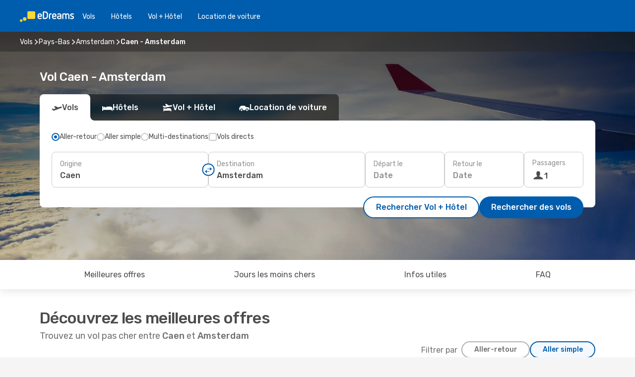

--- FILE ---
content_type: text/html;charset=utf-8
request_url: https://www.edreams.fr/vol/caen-amsterdam/CFR/AMS/
body_size: 75772
content:
<!DOCTYPE html>
<html  lang="fr-FR" dir="ltr">
<head><meta charset="utf-8">
<meta name="viewport" content="width=1168">
<title>Vol pas cher Caen Amsterdam dès 136€ - eDreams</title>
<meta name="format-detection" content="telephone=no">
<link rel="preload" as="style" href="https://fonts.googleapis.com/css2?family=Rubik:wght@300;400;500;600;700&display=swap" onload="this.rel='stylesheet'">
<script type="application/ld+json">{"@context":"https://schema.org/","@type":"Product","name":"Vol Caen - Amsterdam","offers":{"@type":"AggregateOffer","lowPrice":136,"priceCurrency":"EUR"}}</script>
<meta name="og:description" content="Cherchez le vol Caen - Amsterdam le moins cher et réservez votre billet d'avion. Partir pas cher c'est facile avec le comparateur eDreams !">
<meta name="og:title" content="Vol pas cher Caen Amsterdam - eDreams">
<meta name="robots" content="index, follow">
<meta name="og:image" content="https://a1.odistatic.net/images/landingpages/destinations/1920x800/destination-default_1920x800.jpg">
<meta name="og:type" content="website">
<meta name="description" content="Cherchez le vol Caen - Amsterdam le moins cher et réservez votre billet d'avion. Partir pas cher c'est facile avec le comparateur eDreams !">
<meta name="og:url" content="https://www.edreams.fr/vol/caen-amsterdam/CFR/AMS/" rel="og:url">
<link rel="canonical" href="https://www.edreams.fr/vol/caen-amsterdam/CFR/AMS/" data-hid="e3fa780">
<link rel="alternate" href="https://www.edreams.pt/voos/caen-amsterda/CFR/AMS/" hreflang="pt">
<link rel="alternate" href="https://ca.edreams.com/vol/caen-amsterdam/CFR/AMS/" hreflang="fr-CA">
<link rel="alternate" href="https://ca.edreams.com/flights/caen-amsterdam/CFR/AMS/" hreflang="en-CA">
<link rel="alternate" href="https://www.edreams.it/voli/caen-amsterdam/CFR/AMS/" hreflang="it">
<link rel="alternate" href="https://nl.edreams.com/vluchten/caen-amsterdam/CFR/AMS/" hreflang="nl">
<link rel="alternate" href="https://www.edreams.fr/vol/caen-amsterdam/CFR/AMS/" hreflang="fr">
<link rel="icon" href="/images/onefront/bluestone/ED/favicon.ico" type="image/x-icon" data-hid="2c9d455">
<script src="https://securepubads.g.doubleclick.net/tag/js/gpt.js" async="async"></script>
<script>
                    var gptadslots = [];
                    var googletag = googletag || {cmd:[]};
                    googletag.cmd.push(function() {
                        //Adslot 1 declaration
                        gptadslots.push(googletag.defineSlot('/4121/fr_sites/edreams.fr/sslp_dest', [[970,90],[970,250],[728,90]], 'top')
                            .setTargeting('pos', ['top'])
                            .addService(googletag.pubads()));
                        googletag.pubads().enableSingleRequest();
                        googletag.pubads().setTargeting('sslp_dest', [ 'CFR-AMS' ]);
                        googletag.pubads().collapseEmptyDivs();
                        googletag.enableServices();
                    });
                </script>
<link rel="shortcut icon" href="/images/onefront/bluestone/ED/favicon.ico" type="image/x-icon" data-hid="9ad5b89">
<script type="text/javascript" data-hid="1a304df">
        var CONFIG_COOKIES_PURPOSE = {
            content_personalization: ["ngStorage"]
        };

        var GA_custom_dimension = {
            label: 'cmp_ad_agreement',
            purpose: 'advertising_personalization',
            vendor: 'google'
        };

        var GA_consent = {
            label: 'google_analytics_consent',
            vendor: 'c:googleana-2kgJLL8H'
        };

        var didomiStatus = null;
        var pageLanguage = 'fr';

        function setDidomiListeners() {
            window.didomiEventListeners = window.didomiEventListeners || [];
            setDidomiPush();
        }

        function setDidomiPush() {
            window.didomiEventListeners.push({
                event: 'consent.changed',
                listener: function() {
                    doActionsOnConsentChanged();
                }
            });
        }

        function doActionsOnConsentChanged() {
            updateDidomiStatus();

            setGACustomDimension();

            setGAConsentInDataLayer();
        }

        function setGACustomDimension() {
            var customDimensionValue = isConsentSet() ? isVendorEnabled(GA_custom_dimension.vendor) : false;

            pushInDatalayer(GA_custom_dimension.label, customDimensionValue);
        }

        function setGAConsentInDataLayer() {
            var consentGA = isConsentSet() ? isVendorEnabled(GA_consent.vendor) : true;

            pushInDatalayer(GA_consent.label, consentGA);
        }

        function pushInDatalayer(label, value) {
            var objPush = {};
            objPush[label] = ''+value+'';

            window.dataLayer.push(objPush);
        }

        function updateDidomiStatus() {
            didomiStatus = Didomi.getUserConsentStatusForAll();
        }

        function isCookieEnabled(cookieName) {
            return (isConsentSet() && didomiStatus.purposes.enabled.indexOf(getCookieType(cookieName)) !== -1);
        }

        function isPurposeEnabled(purposeName) {
            return didomiStatus.purposes.enabled.indexOf(purposeName) !== -1;
        }

        function isVendorEnabled(vendorName) {
            return didomiStatus.vendors.enabled.indexOf(vendorName) !== -1;
        }

        function isConsentSet() {
            return didomiStatus !== null && (didomiStatus.purposes.enabled.length !== 0 || didomiStatus.purposes.disabled.length !== 0);
        }

        function getCookieType(cookieName) {
            for (var type in CONFIG_COOKIES_PURPOSE) {
                if (CONFIG_COOKIES_PURPOSE[type].indexOf(cookieName) !== -1) {
                    return type;
                }
            }
        }

        setDidomiListeners();
    </script>
<script type="text/javascript" data-hid="4a299c0">
        //Read Cookies
        var cookiesArray = [],
            cookies,
            mktTrack,
            mktportal,
            device_gtm = 'D',
            id_gtm = 'GTM-KKLQKF';

        function initReadCookies() {
            cookiesArray.push(document.cookie.match(/(device=[^;]+)/)[0]);

            mktTrack = document.cookie.match(/((mktTrack)=[^;]+)/);
            mktportal = document.cookie.match(/((mktportal)=[^;]+)/);

            mktTrack ? cookiesArray.push(mktTrack[0]) : '';
            mktportal ? cookiesArray.push(mktportal[0]) : '';

            cookies = createCookieObj(cookiesArray);

            if(cookies.device === 'tablet'){
                device_gtm = 'T';
            } else if (cookies.device === 'mobile') {
                device_gtm = 'M';
            }
        }

        function createCookieObj(c_value) {
            var obj = {},
                t_arr;

            if (c_value !== undefined) {
                for (var i = c_value.length - 1; i >= 0; i--) {
                    t_arr = c_value[i].split(/=(.+)/);
                    obj[t_arr[0]] = t_arr[1];
                }
            } else {
                obj = {
                    utmcsr: 'no_GA',
                    utmcmd: 'no_GA'
                }
            }
            return obj;
        }

        function getCookie (name) {
            const nameEQ = name + '=';
            const ca = document.cookie.split(';');
            for (let i = 0; ca.length > i; i++) {
                let c = ca[i];
                while (c.charAt(0) === ' ') { c = c.substring(1, c.length); }
                if (c.indexOf(nameEQ) === 0) { return c.substring(nameEQ.length, c.length); }
            }
            return null;
        }

        initReadCookies();
    </script>
<script type="text/javascript" data-hid="40ffd0a">
        function getParamMktportal() {
            var resultRegExp = document.location.search.match(/(MPortal|mktportal)=([^&]+)/);
            return resultRegExp !== null ? resultRegExp[2] : "";
        }

        function setCookie(name,value, days) {
            var expires = 60 * 60 * 24 * days;
            var domainName = '.edreams.fr';

            if (cookies.mktportal === undefined || value !== "") {
                document.cookie = name + "=" + (value || "")  + "; max-age=" + expires + "; path=/; domain=" + domainName;

                cookies.mktportal = value;
            }
        }

        setCookie("mktportal", getParamMktportal(), 30);
    </script>
<script type="text/javascript" data-hid="15f630e">
        function getCountry() {
            return 'FR';
        }

        var dataLayerConfiguration = {
            site_type: device_gtm,
            page_url : document.location.pathname + document.location.search,
            cod_lang: 'fr'+'_'+getCountry(),
            page_category: 'SSLP_city_pairs',
            sso: sessionStorage.getItem("thirdPartyTrackingData") ? sessionStorage.getItem("thirdPartyTrackingData").search('SSO_1') !== -1 : false,
            mktsession_id: getCookie('mktSession') || '',
        };

        var dataLayerABConf = {};

        if(cookies.mktportal) {
            dataLayerABConf.mktportal = cookies.mktportal;
        }

        (function prepareDataLayerConfiguration() {
            for (var property in dataLayerABConf) {
                if (dataLayerABConf.hasOwnProperty(property)) {
                    dataLayerConfiguration[property] = dataLayerABConf[property];
                }
            }
        })();

        analyticsEvent = function() {};
        window.dataLayer = window.dataLayer || [];

        dataLayer.push(dataLayerConfiguration);

        // Init custom dimensions
        setGACustomDimension();
        setGAConsentInDataLayer();
    </script>
<script type="text/javascript" data-hid="196944d">
        var tc_values = cookies.mktTrack ? cookies.mktTrack.match(/([^|]+)/g) : undefined,
        tc_obj = createCookieObj(tc_values),
        tc_device = cookies.device.substring(0,1),
        DEFAULT_UTM_SOURCE = 'google',
        DEFAULT_UTM_MEDIUM = 'cpc',
        arrival_city_code = '',
        departure_city_code = '';

        /**
         * @brief This function reads cookies and updates  value for variables tc_vars.mkt_utm.
         * @pre tc_vars object should be created before
         * @post tc_vars.mkt_utm_campaign_cookie, tc_vars.mkt_utm_source_cookie and tc_vars.mkt_utm_medium_cookie
         * are updated with the mktTrack cookie values.
         */
        function updateUtm() {
            initReadCookies();
            let tc_values = cookies.mktTrack ? cookies.mktTrack.match(/([^|]+)/g) : undefined;
            tc_obj = createCookieObj(tc_values);

            tc_vars.mkt_utm_campaign_cookie = tc_obj.utmccn || '';
            tc_vars.mkt_utm_source_cookie = tc_obj.utmcsr || '';
            tc_vars.mkt_utm_medium_cookie = tc_obj.utmcmd || '';

            (function checkAndSetGAClientId(maxCalls = 10, currentCall = 0) {
                const gaClientId = getGoogleAnalyticsClientId(getCookie('_ga'));
                if (gaClientId) {
                    window.tc_vars = window.tc_vars || {};
                    window.tc_vars.ext_ga_client_id = gaClientId;
                } else if (currentCall < maxCalls) {
                    setTimeout(() => checkAndSetGAClientId(maxCalls, currentCall + 1), 800);
                }
            })();
        }

        function getGoogleAnalyticsClientId(cookieValue) {
            if (cookieValue) {
                const parts = cookieValue.split('.');
                if (parts.length === 4) {
                    return parts[2] + '.' + parts[3];
                }
            }
            return '';
        }
    </script>
<script type="text/javascript" data-hid="bd33ae">
        //gclid is a tracking parameter used by Google to pass information to Google Analytics and Adwords
        if (tc_obj.utmgclid) {
            tc_obj.utmcsr = DEFAULT_UTM_SOURCE;
            tc_obj.utmcmd = DEFAULT_UTM_MEDIUM;
        }

        var tc_vars = {
            env_template : 'sslp',
            env_work : 'prod',
            env_market : getCountry(),
            env_language : 'fr',
            env_site_type: tc_device,
            env_brand_code: 'E',
            env_brand: 'edreams',
            env_currency_code: 'EUR',
            page_category: 'sslp',
            page_url: window.location.href.split('?')[0],
            page_name: 'sslp_CityPair',
            mkt_utm_campaign_cookie: tc_obj.utmccn || '',
            mkt_utm_source_cookie: tc_obj.utmcsr || '',
            mkt_utm_medium_cookie: tc_obj.utmcmd || '',
            mkt_utm_content_cookie: tc_obj.utmcct || '',
            mkt_utm_term_cookie: tc_obj.utmctr || '',
            mkt_portal: cookies.mktportal || '',
            flight_arrival_city_code: arrival_city_code,
            flight_departure_city_code: departure_city_code,
            edo_browser_id: sessionStorage.getItem('tc_vars') ? JSON.parse(sessionStorage.getItem('tc_vars'))?.edo_browser_id : '',
        };
    </script>
<script type="text/javascript" data-hid="30ab8af">
        function reloadTMSContainer () {
            tC.container.reload({events: {page: [{},{}]}});
        }
    </script>
<script async onload="reloadTMSContainer()" src="//cdn.tagcommander.com/4250/tc_eDreamsODIGEO_79.js" data-hid="12eab05"></script>
<script type="text/javascript" data-hid="4bb012b">
        function setDidomiConfig() {
            const config = {
                app: {
                    privacyPolicyURL: 'https://www.edreams.fr/politique-confidentialite/',
                },
                languages: {
                    enabled: [pageLanguage],
                    default: pageLanguage
                }
            };

            window.didomiConfig = config;
        }

        window.didomiOnReady = window.didomiOnReady || [];
        window.didomiOnReady.push(didomiReady);


        function didomiReady() {
            updateDidomiStatus();

            setGACustomDimension();

            setGAConsentInDataLayer();

            updateUtm();

            loadGTM(window,document,'script','dataLayer',id_gtm);

            if (window?.dataLayer) {
                window.dataLayer[0].didomiExperimentId = window?.tc_array_events?.didomiExperimentId;
                window.dataLayer[0].didomiExperimentUserGroup = window?.tc_array_events?.didomiExperimentUserGroup;
            }
        }

        function didomiTimeout() {
            if (!didomiStatus) {
                loadGTM(window,document,'script','dataLayer',id_gtm);
                tC.event.didomiReady(window, {"didomiVendorsConsent": "fallBackConsent"});
            }
        }

        function didomiLoader() {
            setTimeout(didomiTimeout, 5000);

            didomiLoadScript('c81d422d-223b-4c8a-8b2e-099d6fa3acb9');
        }

        function didomiLoadScript(didomiApiKey) {
            window.gdprAppliesGlobally=true;
            function a(e){
                if(!window.frames[e]){
                    if(document.body&&document.body.firstChild){
                        var t=document.body;
                        var n=document.createElement("iframe");
                        n.style.display="none";
                        n.name=e;
                        n.title=e;
                        t.insertBefore(n,t.firstChild)
                    }
                    else{
                        setTimeout(function(){a(e)},5)
                    }
                }
            }
            function e(n,r,o,c,s){
                function e(e,t,n,a){
                    if(typeof n!=="function"){return}
                    if(!window[r]){
                        window[r]=[]
                    }
                    var i=false;
                    if(s){
                        i=s(e,t,n)
                    }
                    if(!i){
                        window[r].push({command:e,parameter:t,callback:n,version:a})
                    }
                }
                e.stub=true;
                function t(a){
                    if(!window[n]||window[n].stub!==true){return}
                    if(!a.data){return}
                    var i=typeof a.data==="string";
                    var e;
                    try{e=i?JSON.parse(a.data):a.data}
                    catch(t){return}
                    if(e[o]){
                        var r=e[o];
                        window[n](r.command,r.parameter,function(e,t){
                            var n={};
                            n[c]={returnValue:e,success:t,callId:r.callId};
                            a.source.postMessage(i?JSON.stringify(n):n,"*")
                        },r.version)
                    }
                }
                if("undefined"[n]!=="function"){
                    window[n]=e;
                    if(window.addEventListener){
                        window.addEventListener("message",t,false)
                    }
                    else{
                        window.attachEvent("onmessage",t)}
                }
            }
            e("__tcfapi","__tcfapiBuffer","__tcfapiCall","__tcfapiReturn");a("__tcfapiLocator");

            (function(e){
                var t=document.createElement("script");
                t.id="spcloader";
                t.type="text/javascript";
                t.async=true;
                t.src="https://sdk.privacy-center.org/"+e+"/loader.js?target="+document.location.hostname;t.charset="utf-8";
                var n=document.getElementsByTagName("script")[0];
                n.parentNode.insertBefore(t,n)
            })(didomiApiKey);
        }

        setDidomiConfig();

       didomiLoader();
    </script>
<script type="text/javascript" data-hid="7f260c0">
        domainName = 'edreams.fr';
        domainNameSearch = 'www.edreams.fr';
        //If an AB test is running the placeholder will be replaced by a push instruction
        //to set the ga custom dimensions with the value of MultitestCfg partitions winners:

        var countryCode = getCountry();
        var lang = 'fr';
    </script>
<script type="text/javascript" data-hid="f37a6b">
        function loadGTM (w,d,s,l,i){w[l]=w[l]||[];w[l].push({'gtm.start':
        new Date().getTime(),event:'gtm.js'});var f=d.getElementsByTagName(s)[0],
        j=d.createElement(s),dl=l!='dataLayer'?'&amp;l='+l:'';j.async=true;j.src=
        '//www.googletagmanager.com/gtm.js?id='+i+dl;f.parentNode.insertBefore(j,f);
        }
    </script>
<script type="text/javascript" data-hid="777b523">
        /**
         * @desc This function is used in an intervals in order to check if the mktTrack cookie value changes, in this case
         * it performs a push into dataLayer object with the new value.
         * @post If the push is done, the interval is stoped.
         */
        function mktTrackCookieUpdate(cookie) {
            dataLayer.push({'event': 'mkttrack', 'mktTrack':cookie.match(new RegExp('mktTrack=([^;]+)'))[1]});
        }

        function doTrack() {
            var mktportal = cookies["mktportal"] === undefined ? "" : cookies["mktportal"];
            track('FR', mktportal, 'SSLP', false, mktTrackCookieUpdate);
        }

        function loadScript(src, callback) {
            var a = document.createElement('script'),
                f = document.getElementsByTagName('head')[0];

            a.async = true;
            a.type = 'text/javascript';
            a.src = src;

            if (callback !== null){
                if (a.readyState) { // IE, incl. IE9
                    a.onreadystatechange = function() {
                        if (a.readyState == "loaded" || a.readyState == "complete") {
                            a.onreadystatechange = null;
                            callback();
                        }
                    };
                } else {
                    a.onload = function() { // Other browsers
                        callback();
                    };
                }
            }

            f.appendChild(a);
        }
    </script>
<script type="text/javascript" data-hid="7ca9d41">loadScript("/marketing-channel/client/v3/marketing-channel.min.js", doTrack);</script>
<script type="application/ld+json">{"@context":"https://schema.org/","@type":"FAQPage","mainEntity":[{"@type":"Question","name":"Comment trouver des billets pas chers de Caen à Amsterdam sur eDreams ?","acceptedAnswer":{"@type":"Answer","text":"Notre moteur de recherche a trouvé des billets à partir de 136€ pour le trajet Caen - Amsterdam. Chez eDreams, nous utilisons différentes méthodes basées sur un algorythme puissant qui permet de trouver l'option la moins chère pour nos clients, en prenant compte de multiples critères tels que les prix des compagnies aériennes, les escales, vols directs et bien d´autres..."}},{"@type":"Question","name":"Est-ce que Amsterdam est plus chère que Caen ?","acceptedAnswer":{"@type":"Answer","text":"Si vous comparez le prix des transports par exemple, la course en taxi à Amsterdam coûte en moyenne 4.15 EUR euros, ce qui est 80% plus cher qu'à Caen, avec des tarifs aux alentours de 2.31 EUR €, alors qu´un billet de train coûte 100% plus cher à Amsterdam: 3.20 EUR euros contre 1.60 EUR euros à Caen. Enfin, si vous comparez le prix d'un déjeuner, vous pourrez manger à partir de 21.00 EUR€ à Amsterdam, soit 40% plus cher qu'à Caen où vous pouvez manger pour seulement 15.00 EUR euros en moyenne. Un café vous coûtera 62% plus cher à Amsterdam, avec une moyenne de 4.20 EUR€, alors qu'à Caen le café coûte environ 2.60 EUR€."}},{"@type":"Question","name":"Quelle est le meilleure moment pour effectuer sa réservation pour Caen Amsterdam ?","acceptedAnswer":{"@type":"Answer","text":"Les mois les plus populaires pour réserver un billet de Caen à Amsterdam sont les mois de décembre, novembre et septembre."}},{"@type":"Question","name":"Quel est le meilleure moment pour effectuer le voyage Caen Amsterdam?","acceptedAnswer":{"@type":"Answer","text":"Le meilleur moment de l'année pour se rendre à Amsterdam en voyageant depuis Caen dépend de vos préférences, comme le climat, la saisonnalité et, bien sûr, le prix des billets d'avion. D'après nos analyses faites sur Govoyages.fr, décembre est le mois le plus populaire pour se rendre à Amsterdam depuis Caen, suivi de octobre et de août. Par contre, si vous préférez éviter la haute saison et être plus tranquille, juin, mars et juillet sont les mois où le volume de recherches de vols pour l'itinéraire Caen - Amsterdam est le plus bas. Faites votre choix !"}},{"@type":"Question","name":"Quel est le temps à Amsterdam par rapport à Caen ?","acceptedAnswer":{"@type":"Answer","text":"Alors qu'à Caen les températures peuvent atteindre en moyenne 30.64 degrés en été, avec des niveaux de précipitations allant jusqu'à 3 mm , celles de Amsterdam peuvent aller jusqu'à 30.44 pendant la saison chaude, avec 6 mm de précipitations en moyenne. En hiver, cependant, les indicateurs météorologiques indiquent environ -2.89 degrés celcus pour la ville de Amsterdam, par rapport aux -2.36 degrés moyens de Caen. L´hiver, Caen peut enregistrer 3 mm de précipitations, tandis que Amsterdam a une moyenne de 3 mm de niveau de pluie.\r\nEst-ce que cette différence de météo peut influencer votre décision à partir à Amsterdam ?"}},{"@type":"Question","name":"Quelles compagnies aériennes proposent des vols Caen Amsterdam ?","acceptedAnswer":{"@type":"Answer","text":"Les compagnies aériennes présentes pour des vols directs au départ de Caen\nvers Amsterdam sont: HOP!. Air France. Air France, faisant une escale à Lyon avec un temps d'arrêt moyen de 115 minutes Air France qui passe par Strasbourg pour une durée moyenne de 75 minutes ainsi que la compagnie Air France, qui effectue une étape par Lyon et dont l'escale dure en moyenne 65 minutes."}}]}</script>
<link rel="stylesheet" href="/sslp-itinerary-frontend/static-content/_nuxt/ed.49f53c39.css">
<link rel="modulepreload" as="script" crossorigin href="/sslp-itinerary-frontend/static-content/_nuxt/entry.15e136a3.js">
<link rel="modulepreload" as="script" crossorigin href="/sslp-itinerary-frontend/static-content/_nuxt/ed.3206c6c2.js">
<link rel="modulepreload" as="script" crossorigin href="/sslp-itinerary-frontend/static-content/_nuxt/AirlineInterlinking.a7debbea.js">
<link rel="modulepreload" as="script" crossorigin href="/sslp-itinerary-frontend/static-content/_nuxt/SslpHead.ed176728.js">
<link rel="modulepreload" as="script" crossorigin href="/sslp-itinerary-frontend/static-content/_nuxt/common.49bac66f.js">
<link rel="modulepreload" as="script" crossorigin href="/sslp-itinerary-frontend/static-content/_nuxt/nuxt-link.3df709af.js">
<link rel="modulepreload" as="script" crossorigin href="/sslp-itinerary-frontend/static-content/_nuxt/vue.f36acd1f.89c21024.js">
<link rel="modulepreload" as="script" crossorigin href="/sslp-itinerary-frontend/static-content/_nuxt/useFetchRouteDetails.8c9f33eb.js">
<link rel="modulepreload" as="script" crossorigin href="/sslp-itinerary-frontend/static-content/_nuxt/CheapestTimeToFly.1a609d84.js">
<link rel="modulepreload" as="script" crossorigin href="/sslp-itinerary-frontend/static-content/_nuxt/useInterlink.218efa6a.js">
<link rel="modulepreload" as="script" crossorigin href="/sslp-itinerary-frontend/static-content/_nuxt/ViewMore.3b8b42c9.js">
<link rel="modulepreload" as="script" crossorigin href="/sslp-itinerary-frontend/static-content/_nuxt/CardPrice.74167a71.js">
<link rel="modulepreload" as="script" crossorigin href="/sslp-itinerary-frontend/static-content/_nuxt/CityPairsPageContent.d16fa58c.js">
<link rel="modulepreload" as="script" crossorigin href="/sslp-itinerary-frontend/static-content/_nuxt/PageLayout.8ff2eeb0.js">
<link rel="modulepreload" as="script" crossorigin href="/sslp-itinerary-frontend/static-content/_nuxt/useSearch.f066f564.js">
<link rel="modulepreload" as="script" crossorigin href="/sslp-itinerary-frontend/static-content/_nuxt/useAutocomplete.a2c112b2.js">
<link rel="modulepreload" as="script" crossorigin href="/sslp-itinerary-frontend/static-content/_nuxt/DatePicker.55c96ff3.js">
<link rel="modulepreload" as="script" crossorigin href="/sslp-itinerary-frontend/static-content/_nuxt/PassengerRow.853775a4.js">
<link rel="modulepreload" as="script" crossorigin href="/sslp-itinerary-frontend/static-content/_nuxt/SeoInterlinking.099fe690.js">
<link rel="modulepreload" as="script" crossorigin href="/sslp-itinerary-frontend/static-content/_nuxt/useSeoInterlinkingLinks.e7d857f8.js">
<link rel="modulepreload" as="script" crossorigin href="/sslp-itinerary-frontend/static-content/_nuxt/InfoBlocks.7ad2f7ec.js">
<link rel="modulepreload" as="script" crossorigin href="/sslp-itinerary-frontend/static-content/_nuxt/useInfoblocks.6efa2b19.js">
<link rel="modulepreload" as="script" crossorigin href="/sslp-itinerary-frontend/static-content/_nuxt/useWidgetVisibility.04f7c406.js">
<link rel="modulepreload" as="script" crossorigin href="/sslp-itinerary-frontend/static-content/_nuxt/AutoContent.bb88c719.js">
<link rel="modulepreload" as="script" crossorigin href="/sslp-itinerary-frontend/static-content/_nuxt/DealsContainer.ec882cad.js">
<link rel="modulepreload" as="script" crossorigin href="/sslp-itinerary-frontend/static-content/_nuxt/SeoContent.3c2e48bc.js">
<link rel="modulepreload" as="script" crossorigin href="/sslp-itinerary-frontend/static-content/_nuxt/useStructuredData.cb99ab8a.js">
<link rel="modulepreload" as="script" crossorigin href="/sslp-itinerary-frontend/static-content/_nuxt/useLastMinuteLinks.24bea92a.js">







<script type="module" src="/sslp-itinerary-frontend/static-content/_nuxt/entry.15e136a3.js" crossorigin></script></head>
<body  class="odf-bg-secondary fonts-loading loading"><div id="__nuxt"><!--[--><!--[--><header class="header"><div id="header-logo-url" class="header-logo"><svg><use href="/sslp-itinerary-frontend/static-content/_nuxt/logo-ED.631358a2.svg#main" xlink:href="/sslp-itinerary-frontend/static-content/_nuxt/logo-ED.631358a2.svg#main" width="100%" height="100%"></use></svg></div><div class="header-desktop-start"><div class="header-tabs odf-tabs odf-tabs-header"><!--[--><a class="header-tabs-item" href="https://www.edreams.fr/vol/">Vols</a><a class="header-tabs-item" href="https://www.edreams.fr/hotels/">Hôtels</a><a class="header-tabs-item" href="https://www.edreams.fr/vol-hotel/">Vol + Hôtel</a><a class="header-tabs-item" href="https://rentacar.edreams.fr/fr/?clientId=313381" rel="nofollow">Location de voiture</a><!--]--></div></div><div class="header-desktop-end"><!--[--><!--]--><div class="currencySwitcher"><button type="button" class="currencySwitcher-outside"><img src="/images/onefront/flags/flags@2x.png" class="currencySwitcher-img currencySwitcher-img-FR" alt="FR"><span>FR</span><span> (€) </span></button><div class="currencySwitcher-inside"><div class="currencySwitcher-header"><span>eDreams est présent dans les pays suivants</span></div><div class="currencySwitcher-main"><div class="currencySwitcher-continents"><!--[--><div class="currencySwitcher-continent"><span class="currencySwitcher-continent-title">Europe</span><div class="currencySwitcher-countries"><!--[--><a href="https://www.edreams.pt/voos/caen-amsterda/CFR/AMS/" lang="pt-PT" class="currencySwitcher-country"><img src="/images/onefront/flags/flags@2x.png" class="currencySwitcher-img currencySwitcher-img-PT" alt="PT"><span>Portugal (€)</span></a><a href="https://www.edreams.it/voli/caen-amsterdam/CFR/AMS/" lang="it-IT" class="currencySwitcher-country"><img src="/images/onefront/flags/flags@2x.png" class="currencySwitcher-img currencySwitcher-img-IT" alt="IT"><span>Italia (€)</span></a><a href="https://nl.edreams.com/vluchten/caen-amsterdam/CFR/AMS/" lang="nl-NL" class="currencySwitcher-country"><img src="/images/onefront/flags/flags@2x.png" class="currencySwitcher-img currencySwitcher-img-NL" alt="NL"><span>Nederland (€)</span></a><!--]--></div></div><div class="currencySwitcher-continent"><span class="currencySwitcher-continent-title">America</span><div class="currencySwitcher-countries"><!--[--><a href="https://ca.edreams.com/vol/caen-amsterdam/CFR/AMS/" lang="fr-CA" class="currencySwitcher-country"><img src="/images/onefront/flags/flags@2x.png" class="currencySwitcher-img currencySwitcher-img-CA" alt="CA"><span>Canada - Français ($)</span></a><a href="https://ca.edreams.com/flights/caen-amsterdam/CFR/AMS/" lang="en-CA" class="currencySwitcher-country"><img src="/images/onefront/flags/flags@2x.png" class="currencySwitcher-img currencySwitcher-img-CA" alt="CA"><span>Canada - English ($)</span></a><!--]--></div></div><!--]--></div><!----></div><div class="currencySwitcher-footer"><button type="button">Fermer</button></div></div></div></div></header><section class="searcher" style="background-image:linear-gradient(rgba(0, 0, 0, 0.5), rgba(0, 0, 0, 0)), url(/images/landingpages/destinations/1920x800/destination-default_1920x800.jpg);background-position-y:0%;"><div class="breadcrumb breadcrumb__dark"><ol class="breadcrumb-list" vocab="http://schema.org/" typeof="BreadcrumbList"><!--[--><li property="itemListElement" typeof="ListItem" class="breadcrumb-item"><a href="https://www.edreams.fr/vol/" property="item" typeof="WebPage"><span class="breadcrumb-content" property="name">Vols</span></a><i class="odf-icon odf-icon-s odf-icon-arrow-right" aria-hidden="true"></i><meta property="position" content="1"></li><li property="itemListElement" typeof="ListItem" class="breadcrumb-item"><a href="https://www.edreams.fr/vol/pays-bas/NL/" property="item" typeof="WebPage"><span class="breadcrumb-content" property="name">Pays-Bas</span></a><i class="odf-icon odf-icon-s odf-icon-arrow-right" aria-hidden="true"></i><meta property="position" content="2"></li><li property="itemListElement" typeof="ListItem" class="breadcrumb-item"><a href="https://www.edreams.fr/vol/amsterdam/AMS/" property="item" typeof="WebPage"><span class="breadcrumb-content" property="name">Amsterdam</span></a><i class="odf-icon odf-icon-s odf-icon-arrow-right" aria-hidden="true"></i><meta property="position" content="3"></li><li property="itemListElement" typeof="ListItem" class="breadcrumb-item"><span class="is-current breadcrumb-content" property="name">Caen - Amsterdam</span><!----><meta property="position" content="4"></li><!--]--></ol></div><header><!----><h1>Vol Caen - Amsterdam</h1></header><div class="searcher-body"><div><div class="searchBox"><!----><div class="searchBox-tabs"><div class="active" id="flightsTab"><i class="odf-icon-flight" aria-hidden="true"></i><span>Vols</span></div><div class="" id="hotelsTab"><i class="odf-icon-hotel" aria-hidden="true"></i><span>Hôtels</span></div><div class="" id="flightsHotelTab"><i class="odf-icon-flight-hotel" aria-hidden="true"></i><span>Vol + Hôtel</span></div><!----><div class="" id="carsTab"><i class="odf-icon-car" aria-hidden="true"></i><span>Location de voiture</span></div></div><div class="searchBox-content"><div class="searchBox-flightsTypes"><input id="return-radioButton" type="radio" checked><label class="searchBox-flightsType searchBox-flightsType-label" for="return-radioButton"><i aria-hidden="true"></i><span id="return-label">Aller-retour</span></label><input id="oneWay-radioButton" type="radio"><label class="searchBox-flightsType searchBox-flightsType-label" for="oneWay-radioButton"><i aria-hidden="true"></i><span id="oneWay-label">Aller simple </span></label><input id="multiStop-radioButton" type="radio"><label class="searchBox-flightsType searchBox-flightsType-label" for="multiStop-radioButton"><i aria-hidden="true"></i><span id="multistop-label">Multi-destinations</span></label><div class="searchBox-flightsTypes-separator"></div><input id="direct-flights-checkbox" type="checkbox"><label class="searchBox-flightsType searchBox-flightsType-label searchBox-flightsType--direct" for="direct-flights-checkbox"><i class="odf-icon-tick" aria-hidden="true"></i><span>Vols directs</span></label></div><!----><div class="searchBox-body"><div class="searchBox-rows"><div style="display:none;" class="searchBox-calendar"><div class="searchBox-calendar-window"><div class="datepicker" style="transform:translateX(0px);"><!--[--><!--]--><!--[--><!--]--></div></div><div class="searchBox-calendar-arrow-container-left"><button class="searchBox-calendar-arrow" disabled><i class="odf-icon odf-icon-arrow-left" aria-hidden="true"></i></button></div><div class="searchBox-calendar-arrow-container-right"><button class="searchBox-calendar-arrow"><i class="odf-icon odf-icon-arrow-right" aria-hidden="true"></i></button></div><div class="searchBox-close"><!----><!----><button id="done-button" class="button-primary button__fit mis-auto">Fermer</button></div></div><!--[--><div class="searchBox-row"><div class="searchBox-row-inputs"><div class="searchBox-row-cities searchBox-row-collapse"><div id="ORIGIN-location-0" class="searchBox-box"><!----><label>Origine</label><!--[--><input value="" placeholder="D&#39;où partez-vous ?" type="text" maxlength="128" autocapitalize="off" autocorrect="off" autocomplete="off" spellcheck="false"><!----><!--]--><!----><!----></div><button class="searchBox-swapButton" type="button"><i class="searchBox-swapButton-icon" aria-hidden="true"></i></button><div id="DESTINATION-location-0" class="searchBox-box"><!----><label>Destination</label><!--[--><input value="" placeholder="Où allez-vous ?" type="text" maxlength="128" autocapitalize="off" autocorrect="off" autocomplete="off" spellcheck="false"><!----><!--]--><!----><!----></div></div><div class="searchBox-row-dates searchBox-row-collapse"><div id="OUTBOUND-date-0" class="searchBox-box searchBox-box-date"><!----><label>Départ le</label><span class="searchBox-box-placeholder">Date</span><!----><!----></div><div id="INBOUND-date-0" class="searchBox-box searchBox-box-date"><!----><label>Retour le</label><span class="searchBox-box-placeholder">Date</span><!----><!----></div></div></div><div class="searchBox-row-action"><!--[--><div id="passenger-selector" class="searchBox-box searchBox-box-passengers"><label>Passagers</label><div class="searchBox-passengers-input"><i class="odf-icon-pax" aria-hidden="true"></i><span class="searchBox-box-plain-text">1</span></div></div><!----><!--]--><!----><!----></div></div><!--]--></div><!----></div><!----><div class="searchBox-buttons"><button id="search-dp-btn">Rechercher Vol + Hôtel</button><button id="search-btn">Rechercher des vols</button><!----><!----></div></div><!----></div></div></div><div class="trustpilot-container"><div class="trustpilot"><span></span></div></div></section><div class="promo-static-banner promo-banner-id__hotel-super-sale promo-static-banner__align-center" style="--bg-image:url(&#39;/images/campaign/hotel_days/2026_1/SSLP/SSLP-banner-DESKTOP-ED-fr_FR.png&#39;);"><div class="promo-static-banner-img"></div><!----></div><!----><!----><div class="advertBanner"><div id="top" style="display:none;"></div></div><!----><!--[--><section id="best-deals" class="lastMinute"><header><div class="lastMinute-title"><h2>Découvrez les meilleures offres</h2><span class="lastMinute-subtitle">Trouvez un vol pas cher entre <strong>Caen</strong> et <strong>Amsterdam</strong></span></div><!--[--><img class="lastMinute-tag" src="/images/landingpages/assets/discountTag.png" alt="emptyFilter"><div class="lastMinute-tabs"><div class="lastMinute-title-bottom"></div><span>Filtrer par</span><button class="" type="button">Aller-retour</button><button class="active" type="button">Aller simple </button></div><!--]--></header><!--[--><!--[--><!--[--><div class="lastMinute-deals lastMinute-deals__hidden"><!--[--><a class="lastMinute-card card-highest-discount" href="https://www.edreams.fr/travel/?locale=fr_FR#results/type=R;buyPath=1003;from=2417;to=9632;dep=2026-03-05;ret=2026-03-11;adults=1;children=0;infants=0;internalSearch=false;collectionmethod=false;trainSearch=false;" rel="nofollow" style="" name="deal"><div class="lastMinute-card-title"><span>jeu. 5 mars</span><span> - mer. 11 mars</span></div><div class="lastMinute-card-flightsInfo"><div><img loading="lazy" width="24" height="24" alt="Air France" src="https://www.edreams.fr/images/onefront/airlines/smAF.gif"><div class="lastMinute-card-flightInfo"><div class="lastMinute-card-flightInfo-carrier"><span class="lastMinute-card-flightInfo-date">Air France</span><span class="lastMinute-card-flightInfo-stops">1 escale</span></div><div class="lastMinute-card-flightInfo-cities"><span>CFR</span><span> - AMS</span></div></div></div><div><img loading="lazy" width="24" height="24" alt="Air France" src="https://www.edreams.fr/images/onefront/airlines/smAF.gif"><div class="lastMinute-card-flightInfo"><div class="lastMinute-card-flightInfo-carrier"><span class="lastMinute-card-flightInfo-date">Air France</span><span class="lastMinute-card-flightInfo-stops">1 escale</span></div><div class="lastMinute-card-flightInfo-cities"><span>AMS</span><span> - CFR</span></div></div></div></div><div class="card-price"><span class="card-price-discount"> -25 % </span><div class="card-price-container"><div class="card-price-item card-price-item__default"><span>180</span><span>€</span></div><div class="card-price-item card-price-item__prime"><span>136</span><span>€</span></div></div><span class="card-price-subtext">Prix Prime par passager</span></div></a><a class="lastMinute-card" href="https://www.edreams.fr/travel/?locale=fr_FR#results/type=R;buyPath=1003;from=2417;to=9632;dep=2026-04-01;ret=2026-04-07;adults=1;children=0;infants=0;internalSearch=false;collectionmethod=false;trainSearch=false;" rel="nofollow" style="" name="deal"><div class="lastMinute-card-title"><span>mer. 1 avr.</span><span> - mar. 7 avr.</span></div><div class="lastMinute-card-flightsInfo"><div><img loading="lazy" width="24" height="24" alt="Air France" src="https://www.edreams.fr/images/onefront/airlines/smAF.gif"><div class="lastMinute-card-flightInfo"><div class="lastMinute-card-flightInfo-carrier"><span class="lastMinute-card-flightInfo-date">Air France</span><span class="lastMinute-card-flightInfo-stops">1 escale</span></div><div class="lastMinute-card-flightInfo-cities"><span>CFR</span><span> - AMS</span></div></div></div><div><img loading="lazy" width="24" height="24" alt="Air France" src="https://www.edreams.fr/images/onefront/airlines/smAF.gif"><div class="lastMinute-card-flightInfo"><div class="lastMinute-card-flightInfo-carrier"><span class="lastMinute-card-flightInfo-date">Air France</span><span class="lastMinute-card-flightInfo-stops">1 escale</span></div><div class="lastMinute-card-flightInfo-cities"><span>AMS</span><span> - CFR</span></div></div></div></div><div class="card-price"><!----><div class="card-price-container"><div class="card-price-item card-price-item__default"><span>299</span><span>€</span></div><div class="card-price-item card-price-item__prime"><span>292</span><span>€</span></div></div><span class="card-price-subtext">Prix Prime par passager</span></div></a><a class="lastMinute-card" href="https://www.edreams.fr/travel/?locale=fr_FR#results/type=R;buyPath=1003;from=2417;to=9632;dep=2026-02-10;ret=2026-02-14;adults=1;children=0;infants=0;internalSearch=false;collectionmethod=false;trainSearch=false;" rel="nofollow" style="" name="deal"><div class="lastMinute-card-title"><span>mar. 10 févr.</span><span> - sam. 14 févr.</span></div><div class="lastMinute-card-flightsInfo"><div><img loading="lazy" width="24" height="24" alt="Air France" src="https://www.edreams.fr/images/onefront/airlines/smAF.gif"><div class="lastMinute-card-flightInfo"><div class="lastMinute-card-flightInfo-carrier"><span class="lastMinute-card-flightInfo-date">Air France</span><span class="lastMinute-card-flightInfo-stops">1 escale</span></div><div class="lastMinute-card-flightInfo-cities"><span>CFR</span><span> - AMS</span></div></div></div><div><img loading="lazy" width="24" height="24" alt="Air France" src="https://www.edreams.fr/images/onefront/airlines/smAF.gif"><div class="lastMinute-card-flightInfo"><div class="lastMinute-card-flightInfo-carrier"><span class="lastMinute-card-flightInfo-date">Air France</span><span class="lastMinute-card-flightInfo-stops">2 escales</span></div><div class="lastMinute-card-flightInfo-cities"><span>AMS</span><span> - CFR</span></div></div></div></div><div class="card-price"><span class="card-price-discount"> -16 % </span><div class="card-price-container"><div class="card-price-item card-price-item__default"><span>443</span><span>€</span></div><div class="card-price-item card-price-item__prime"><span>374</span><span>€</span></div></div><span class="card-price-subtext">Prix Prime par passager</span></div></a><a class="lastMinute-card" href="https://www.edreams.fr/travel/?locale=fr_FR#results/type=R;buyPath=1003;from=2417;to=9632;dep=2026-03-22;ret=2026-03-25;adults=1;children=0;infants=0;internalSearch=false;collectionmethod=false;trainSearch=false;" rel="nofollow" style="" name="deal"><div class="lastMinute-card-title"><span>dim. 22 mars</span><span> - mer. 25 mars</span></div><div class="lastMinute-card-flightsInfo"><div><img loading="lazy" width="24" height="24" alt="Air France" src="https://www.edreams.fr/images/onefront/airlines/smAF.gif"><div class="lastMinute-card-flightInfo"><div class="lastMinute-card-flightInfo-carrier"><span class="lastMinute-card-flightInfo-date">Air France</span><span class="lastMinute-card-flightInfo-stops">1 escale</span></div><div class="lastMinute-card-flightInfo-cities"><span>CFR</span><span> - AMS</span></div></div></div><div><img loading="lazy" width="24" height="24" alt="Air France" src="https://www.edreams.fr/images/onefront/airlines/smAF.gif"><div class="lastMinute-card-flightInfo"><div class="lastMinute-card-flightInfo-carrier"><span class="lastMinute-card-flightInfo-date">Air France</span><span class="lastMinute-card-flightInfo-stops">1 escale</span></div><div class="lastMinute-card-flightInfo-cities"><span>AMS</span><span> - CFR</span></div></div></div></div><div class="card-price"><!----><div class="card-price-container"><div class="card-price-item card-price-item__default"><span>394</span><span>€</span></div><div class="card-price-item card-price-item__prime"><span>376</span><span>€</span></div></div><span class="card-price-subtext">Prix Prime par passager</span></div></a><a class="lastMinute-card" href="https://www.edreams.fr/travel/?locale=fr_FR#results/type=R;buyPath=1003;from=2417;to=9632;dep=2026-02-23;ret=2026-02-28;adults=1;children=0;infants=0;internalSearch=false;collectionmethod=false;trainSearch=false;" rel="nofollow" style="" name="deal"><div class="lastMinute-card-title"><span>lun. 23 févr.</span><span> - sam. 28 févr.</span></div><div class="lastMinute-card-flightsInfo"><div><img loading="lazy" width="24" height="24" alt="Air France" src="https://www.edreams.fr/images/onefront/airlines/smAF.gif"><div class="lastMinute-card-flightInfo"><div class="lastMinute-card-flightInfo-carrier"><span class="lastMinute-card-flightInfo-date">Air France</span><span class="lastMinute-card-flightInfo-stops">1 escale</span></div><div class="lastMinute-card-flightInfo-cities"><span>CFR</span><span> - AMS</span></div></div></div><div><img loading="lazy" width="24" height="24" alt="Air France" src="https://www.edreams.fr/images/onefront/airlines/smAF.gif"><div class="lastMinute-card-flightInfo"><div class="lastMinute-card-flightInfo-carrier"><span class="lastMinute-card-flightInfo-date">Air France</span><span class="lastMinute-card-flightInfo-stops">2 escales</span></div><div class="lastMinute-card-flightInfo-cities"><span>AMS</span><span> - CFR</span></div></div></div></div><div class="card-price"><!----><div class="card-price-container"><div class="card-price-item card-price-item__default"><span>402</span><span>€</span></div><div class="card-price-item card-price-item__prime"><span>383</span><span>€</span></div></div><span class="card-price-subtext">Prix Prime par passager</span></div></a><a class="lastMinute-card" href="https://www.edreams.fr/travel/?locale=fr_FR#results/type=R;buyPath=1003;from=2417;to=9632;dep=2026-04-08;ret=2026-04-15;adults=1;children=0;infants=0;internalSearch=false;collectionmethod=false;trainSearch=false;" rel="nofollow" style="" name="deal"><div class="lastMinute-card-title"><span>mer. 8 avr.</span><span> - mer. 15 avr.</span></div><div class="lastMinute-card-flightsInfo"><div><img loading="lazy" width="24" height="24" alt="Air France" src="https://www.edreams.fr/images/onefront/airlines/smAF.gif"><div class="lastMinute-card-flightInfo"><div class="lastMinute-card-flightInfo-carrier"><span class="lastMinute-card-flightInfo-date">Air France</span><span class="lastMinute-card-flightInfo-stops">1 escale</span></div><div class="lastMinute-card-flightInfo-cities"><span>CFR</span><span> - AMS</span></div></div></div><div><img loading="lazy" width="24" height="24" alt="Air France" src="https://www.edreams.fr/images/onefront/airlines/smAF.gif"><div class="lastMinute-card-flightInfo"><div class="lastMinute-card-flightInfo-carrier"><span class="lastMinute-card-flightInfo-date">Air France</span><span class="lastMinute-card-flightInfo-stops">1 escale</span></div><div class="lastMinute-card-flightInfo-cities"><span>AMS</span><span> - CFR</span></div></div></div></div><div class="card-price"><!----><div class="card-price-container"><div class="card-price-item card-price-item__default"><span>536</span><span>€</span></div><div class="card-price-item card-price-item__prime"><span>515</span><span>€</span></div></div><span class="card-price-subtext">Prix Prime par passager</span></div></a><!--]--></div><!--]--><!----><!--]--><!--[--><!--[--><div class="lastMinute-deals"><!--[--><a class="lastMinute-card card-highest-discount" href="https://www.edreams.fr/travel/?locale=fr_FR#results/type=O;buyPath=1003;from=2417;to=9632;dep=2026-02-25;adults=1;children=0;infants=0;internalSearch=false;collectionmethod=false;trainSearch=false;" rel="nofollow" style="" name="deal"><div class="lastMinute-card-title"><span>mer. 25 févr.</span><!----></div><div class="lastMinute-card-flightsInfo"><div><img loading="lazy" width="24" height="24" alt="Air France" src="https://www.edreams.fr/images/onefront/airlines/smAF.gif"><div class="lastMinute-card-flightInfo"><div class="lastMinute-card-flightInfo-carrier"><span class="lastMinute-card-flightInfo-date">Air France</span><span class="lastMinute-card-flightInfo-stops">1 escale</span></div><div class="lastMinute-card-flightInfo-cities"><span>CFR</span><span> - AMS</span></div></div></div><!----></div><div class="card-price"><!----><div class="card-price-container__horitzontal card-price-container"><div class="card-price-item card-price-item__default"><span>174</span><span>€</span></div><div class="card-price-item card-price-item__prime"><span>161</span><span>€</span></div></div><span class="card-price-subtext">Prix Prime par passager</span></div></a><a class="lastMinute-card" href="https://www.edreams.fr/travel/?locale=fr_FR#results/type=O;buyPath=1003;from=2417;to=9632;dep=2026-03-18;adults=1;children=0;infants=0;internalSearch=false;collectionmethod=false;trainSearch=false;" rel="nofollow" style="" name="deal"><div class="lastMinute-card-title"><span>mer. 18 mars</span><!----></div><div class="lastMinute-card-flightsInfo"><div><img loading="lazy" width="24" height="24" alt="Air France" src="https://www.edreams.fr/images/onefront/airlines/smAF.gif"><div class="lastMinute-card-flightInfo"><div class="lastMinute-card-flightInfo-carrier"><span class="lastMinute-card-flightInfo-date">Air France</span><span class="lastMinute-card-flightInfo-stops">1 escale</span></div><div class="lastMinute-card-flightInfo-cities"><span>CFR</span><span> - AMS</span></div></div></div><!----></div><div class="card-price"><!----><div class="card-price-container__horitzontal card-price-container"><div class="card-price-item card-price-item__default"><span>170</span><span>€</span></div><div class="card-price-item card-price-item__prime"><span>162</span><span>€</span></div></div><span class="card-price-subtext">Prix Prime par passager</span></div></a><a class="lastMinute-card" href="https://www.edreams.fr/travel/?locale=fr_FR#results/type=O;buyPath=1003;from=2417;to=9632;dep=2026-03-04;adults=1;children=0;infants=0;internalSearch=false;collectionmethod=false;trainSearch=false;" rel="nofollow" style="" name="deal"><div class="lastMinute-card-title"><span>mer. 4 mars</span><!----></div><div class="lastMinute-card-flightsInfo"><div><img loading="lazy" width="24" height="24" alt="Air France" src="https://www.edreams.fr/images/onefront/airlines/smAF.gif"><div class="lastMinute-card-flightInfo"><div class="lastMinute-card-flightInfo-carrier"><span class="lastMinute-card-flightInfo-date">Air France</span><span class="lastMinute-card-flightInfo-stops">1 escale</span></div><div class="lastMinute-card-flightInfo-cities"><span>CFR</span><span> - AMS</span></div></div></div><!----></div><div class="card-price"><!----><div class="card-price-container__horitzontal card-price-container"><div class="card-price-item card-price-item__default"><span>173</span><span>€</span></div><div class="card-price-item card-price-item__prime"><span>165</span><span>€</span></div></div><span class="card-price-subtext">Prix Prime par passager</span></div></a><a class="lastMinute-card" href="https://www.edreams.fr/travel/?locale=fr_FR#results/type=O;buyPath=1003;from=2417;to=9632;dep=2026-03-30;adults=1;children=0;infants=0;internalSearch=false;collectionmethod=false;trainSearch=false;" rel="nofollow" style="" name="deal"><div class="lastMinute-card-title"><span>lun. 30 mars</span><!----></div><div class="lastMinute-card-flightsInfo"><div><img loading="lazy" width="24" height="24" alt="Air France" src="https://www.edreams.fr/images/onefront/airlines/smAF.gif"><div class="lastMinute-card-flightInfo"><div class="lastMinute-card-flightInfo-carrier"><span class="lastMinute-card-flightInfo-date">Air France</span><span class="lastMinute-card-flightInfo-stops">1 escale</span></div><div class="lastMinute-card-flightInfo-cities"><span>CFR</span><span> - AMS</span></div></div></div><!----></div><div class="card-price"><!----><div class="card-price-container__horitzontal card-price-container"><div class="card-price-item card-price-item__default"><span>209</span><span>€</span></div><div class="card-price-item card-price-item__prime"><span>199</span><span>€</span></div></div><span class="card-price-subtext">Prix Prime par passager</span></div></a><a class="lastMinute-card" href="https://www.edreams.fr/travel/?locale=fr_FR#results/type=O;buyPath=1003;from=2417;to=9632;dep=2026-02-18;adults=1;children=0;infants=0;internalSearch=false;collectionmethod=false;trainSearch=false;" rel="nofollow" style="" name="deal"><div class="lastMinute-card-title"><span>mer. 18 févr.</span><!----></div><div class="lastMinute-card-flightsInfo"><div><img loading="lazy" width="24" height="24" alt="Air France" src="https://www.edreams.fr/images/onefront/airlines/smAF.gif"><div class="lastMinute-card-flightInfo"><div class="lastMinute-card-flightInfo-carrier"><span class="lastMinute-card-flightInfo-date">Air France</span><span class="lastMinute-card-flightInfo-stops">1 escale</span></div><div class="lastMinute-card-flightInfo-cities"><span>CFR</span><span> - AMS</span></div></div></div><!----></div><div class="card-price"><!----><div class="card-price-container__horitzontal card-price-container"><div class="card-price-item card-price-item__default"><span>210</span><span>€</span></div><div class="card-price-item card-price-item__prime"><span>200</span><span>€</span></div></div><span class="card-price-subtext">Prix Prime par passager</span></div></a><a class="lastMinute-card" href="https://www.edreams.fr/travel/?locale=fr_FR#results/type=O;buyPath=1003;from=2417;to=9632;dep=2026-04-15;adults=1;children=0;infants=0;internalSearch=false;collectionmethod=false;trainSearch=false;" rel="nofollow" style="" name="deal"><div class="lastMinute-card-title"><span>mer. 15 avr.</span><!----></div><div class="lastMinute-card-flightsInfo"><div><img loading="lazy" width="24" height="24" alt="Air France" src="https://www.edreams.fr/images/onefront/airlines/smAF.gif"><div class="lastMinute-card-flightInfo"><div class="lastMinute-card-flightInfo-carrier"><span class="lastMinute-card-flightInfo-date">Air France</span><span class="lastMinute-card-flightInfo-stops">1 escale</span></div><div class="lastMinute-card-flightInfo-cities"><span>CFR</span><span> - AMS</span></div></div></div><!----></div><div class="card-price"><!----><div class="card-price-container__horitzontal card-price-container"><div class="card-price-item card-price-item__default"><span>257</span><span>€</span></div><div class="card-price-item card-price-item__prime"><span>246</span><span>€</span></div></div><span class="card-price-subtext">Prix Prime par passager</span></div></a><!--]--></div><!--]--><!----><!--]--><!--]--><div class="disclaimer"><i aria-hidden="true"></i><span>Les prix affichés sur cette page étaient valables lors des 20 derniers jours pour les périodes indiquées et ne constituent pas un prix définitif. Veuillez noter que la disponibilité et les prix peuvent être modifiés.</span></div></section><section id="cheapest-days" class="cheapestTime"><header><div class="cheapestTime-title"><h2>Période la moins chère pour voyager depuis Caen vers Amsterdam</h2><span>Si vous prévoyez de prendre ce vol prochainement, sachez que les tarifs les plus bas se trouvent généralement <strong>mi-</strong> <strong>mars</strong>. Profitez de cette période pour économiser et tirer le meilleur parti de votre voyage. *Veuillez noter que les prix peuvent varier après la recherche.</span></div><div class="cheapestTime-tabs"><span>Filtrer par</span><button class="">Aller-retour</button><button class="active">Aller simple </button></div></header><div class="cheapestTime-main"><div class="cheapestTime-info" style="transform:translateX(calc(NaNpx - 50%));"><span class="cheapestTime-info-date">semaine : 16 mars - 22 mars</span><div class="cheapestTime-info-search"><span class="cheapestTime-info-price">Vols à partir de <span>187 €</span></span><a alt="Accéder à la recherche" href="https://www.edreams.fr/travel/?locale=fr_FR#results/type=O;buyPath=1003;from=null;to=null;dep=2026-03-16;adults=1;children=0;infants=0;internalSearch=false;collectionmethod=false;" rel="nofollow"><button>Rechercher</button></a></div></div><div class="cheapestTime-container"><!--[--><div class="cheapestTime-column" style="height:153.69858559583807px;"><span>284 €</span><!----></div><div class="cheapestTime-column" style="height:180.85406167018914px;"><span>334 €</span><!----></div><div class="cheapestTime-column" style="height:115.02194765078848px;"><span>213 €</span><!----></div><div class="cheapestTime-column" style="height:130.07099116674797px;"><span>241 €</span><!----></div><div class="cheapestTime-column" style="height:122.68465832114019px;"><span>227 €</span><!----></div><div class="cheapestTime-column" style="height:115.19536118788271px;"><span>213 €</span><!----></div><div class="cheapestTime-column" style="height:109.33181596488375px;"><span>202 €</span><!----></div><div class="cheapestTime-column__selected cheapestTime-column" style="height:100.88332520457377px;"><span>187 €</span><div class="cheapestTime-column__selected-line"></div></div><div class="cheapestTime-column" style="height:112.85969761014469px;"><span>209 €</span><!----></div><div class="cheapestTime-column" style="height:153.2054408497263px;"><span>283 €</span><!----></div><div class="cheapestTime-column" style="height:200px;"><span>370 €</span><!----></div><div class="cheapestTime-column" style="height:132.63967918495635px;"><span>245 €</span><!----></div><!--]--></div><div class="cheapestTime-months"><!----><!--[--><span class="cheapestTime-month__has-sibling">janvier</span><span class="">février</span><span class=""></span><span class=""></span><span class="cheapestTime-month__has-sibling"></span><span class="">mars</span><span class=""></span><span class=""></span><span class=""></span><span class="cheapestTime-month__has-sibling"></span><span class="">avril</span><span class=""></span><!--]--><i class="cheapestTime-months-next" aria-hidden="true"></i></div></div></section><div id="useful-info" class="infoblock"><div class="carousel carousel__white"><div class="carousel-arrow-container carousel-arrow-container-left"><!----></div><div class="carousel-arrow-container carousel-arrow-container-right"><!----></div><div class="carousel-window"><div class="carousel-items" style="transform:translateX(-0px);display:flex;gap:64px;transition:transform 0.3s ease;"><!--[--><!--[--><div class="infoblock-block"><span class="infoblock-block-title">Vol le moins cher</span><span class="infoblock-block-code">135€</span><span class="infoblock-block-text">Prix le moins cher pour un vol aller simple entre Caen avec Amsterdam trouvé par nos clients au cours des 72 dernières heures</span></div><div class="infoblock-block"><span class="infoblock-block-title">Aéroport de départ</span><span class="infoblock-block-code">Carpiquet</span><span class="infoblock-block-text">L&#39;aéroport Carpiquet est l&#39;aéroport de départ assurant des vols entre Caen et Amsterdam</span></div><div class="infoblock-block"><span class="infoblock-block-title">Arrivée à l&#39;aéroport</span><span class="infoblock-block-code">Schiphol</span><span class="infoblock-block-text">Les vols au départ de Caen avec Amsterdam comme destination arrivent à Schiphol</span></div><div class="infoblock-block"><span class="infoblock-block-title">Haute saison</span><span class="infoblock-block-code">décembre</span><span class="infoblock-block-text">Selon les données de recherche, décembre est la période la plus chargée pour voyager de Caen à Amsterdam</span></div><div class="infoblock-block"><span class="infoblock-block-title">Meilleur moment pour réserver</span><span class="infoblock-block-code">décembre</span><span class="infoblock-block-text">Selon des données réelles, décembre est le moment le plus populaire pour réserver un vol à destination de Amsterdam au départ de Caen</span></div><!--]--><!--]--></div></div></div></div><!----><section class="widgetSeoContainer"><div><div class="routeInfo-sections"><div class="costComparison"><h4>Devise et comparateur de prix</h4><!--[--><!--[--><div class="costComparison-items"><!--[--><div style="" class="costComparison-item"><div class="costComparison-item-header"><span>Train</span><span>Local, billet aller simple</span></div><div class="costComparison-item-graph" style="--percentage:240deg;"><i class="odf-icon-subway" aria-hidden="true"></i><div class="costComparison-item-data"><span>100%</span><span>Le train est 100 % plus cher à Amsterdam qu&#39;à Caen.</span></div></div><div class="costComparison-item-cities"><div class="costComparison-item-city"><span class="costComparison-item-city-name">Caen</span><span class="costComparison-item-city-price">1,60 €</span></div><div class="costComparison-item-city"><span class="costComparison-item-city-name">Amsterdam</span><span class="costComparison-item-city-price">3,20 €</span></div></div></div><div style="" class="costComparison-item"><div class="costComparison-item-header"><span>Repas</span><span>Restaurant intermédiaire</span></div><div class="costComparison-item-graph" style="--percentage:210deg;"><i class="odf-icon-food" aria-hidden="true"></i><div class="costComparison-item-data"><span>40%</span><span>Le prix moyen d&#39;un repas est 40 % plus cher à Amsterdam qu&#39;à Caen.</span></div></div><div class="costComparison-item-cities"><div class="costComparison-item-city"><span class="costComparison-item-city-name">Caen</span><span class="costComparison-item-city-price">15,00 €</span></div><div class="costComparison-item-city"><span class="costComparison-item-city-name">Amsterdam</span><span class="costComparison-item-city-price">21,00 €</span></div></div></div><div style="" class="costComparison-item"><div class="costComparison-item-header"><span>Taxi</span><span>Tarif de prise en charge standard en journée</span></div><div class="costComparison-item-graph" style="--percentage:231.26934984520122deg;"><i class="odf-icon-ground-transport-taxi" aria-hidden="true"></i><div class="costComparison-item-data"><span>80%</span><span>Les taxis sont 80 % plus chers à Amsterdam qu&#39;à Caen.</span></div></div><div class="costComparison-item-cities"><div class="costComparison-item-city"><span class="costComparison-item-city-name">Caen</span><span class="costComparison-item-city-price">2,31 €</span></div><div class="costComparison-item-city"><span class="costComparison-item-city-name">Amsterdam</span><span class="costComparison-item-city-price">4,15 €</span></div></div></div><div style="" class="costComparison-item"><div class="costComparison-item-header"><span>Café</span><span>Cappuccino standard</span></div><div class="costComparison-item-graph" style="--percentage:222.35294117647055deg;"><i class="odf-icon-coffee-cup" aria-hidden="true"></i><div class="costComparison-item-data"><span>60%</span><span>Un café coûte 60 % plus cher à Amsterdam qu&#39;à Caen.</span></div></div><div class="costComparison-item-cities"><div class="costComparison-item-city"><span class="costComparison-item-city-name">Caen</span><span class="costComparison-item-city-price">2,60 €</span></div><div class="costComparison-item-city"><span class="costComparison-item-city-name">Amsterdam</span><span class="costComparison-item-city-price">4,20 €</span></div></div></div><!--]--></div><!--]--><!----><!--]--></div><div class="routeInfo-sections__right"><!----><!--[--><div class="routeInfo-distance"><i class="odf-icon odf-icon-stops" aria-hidden="true"></i><span>Distance : </span><span>512 kms</span></div><div class="routeInfo-airports accordion-body"><div class="accordion-item"><div class="accordion-exterior"><i class="odf-icon odf-icon-flight-right" aria-hidden="true"></i><span>Aéroports de Caen</span></div><div class="accordion-interior"><!--[--><div class="routeInfo-airport-city"><span>Carpiquet (CFR)</span><span class="airport-info-panel-distance">Distance du centre-ville : 7 kms</span></div><!--]--></div></div><div class="accordion-item"><div class="accordion-exterior"><i class="odf-icon odf-icon-flight-left" aria-hidden="true"></i><span>Aéroports de Amsterdam</span></div><div class="accordion-interior"><!--[--><div class="routeInfo-airport-city"><span>Schiphol (AMS)</span><span class="airport-info-panel-distance">Distance du centre-ville : 2 kms</span></div><!--]--></div></div></div><!--]--></div></div></div></section><section id="expert-advise" class="widgetSeoContainer"><!--[--><!--[--><!----><div id="fromOrigin"><h2>Trouvez votre vol Caen - Amsterdam avec eDreams.fr</h2><div><p>Vous êtes à la recherche d'un vol entre Caen et Amsterdam ? Découvrez nos offres et réservez dès maintenant votre billet d'avion pour aller à Amsterdam avec eDreams.fr !</p>
<h3>Réservez votre vol pas cher pour Amsterdam</h3>
<p>Que vous ayez envie de vous échapper de Caen et partir quelques jours en vacances avec votre famille, aller rendre visite à vos amis de Amsterdam le temps d'un week-end, ou faire un voyage d'affaires à Amsterdam dans le cadre votre travail, vous pouvez compter sur eDreams pour vous aider à trouver les vols les moins chers.</p>
<h3>Les meilleures offres de vols entre Caen et Amsterdam</h3>
<p>Que vous souhaitiez dénicher les bonnes affaires depuis l'aéroport de Caen ou trouver les meilleurs tarifs pour voyager à Amsterdam, le comparateur de vol eDreams France vous permettra d'accéder à une large sélection d’offres de billets d'avions des compagnies aériennes low-cost mais aussi des traditionnelles.</p>
<p>Si vous êtes flexible au niveau de vos dates de départ, nous vous aidons aussi à trouver le jour le moins cher pour vous rendre à Amsterdam. De plus, s’il s'agit d'un voyage prévu à la dernière minute, nous vous aidons à trouver le vol au départ de Caen qui s’adaptera le mieux à vos exigences.</p>
<p>Par ailleurs, eDreams.fr vous fournit toutes les informations dont vous aurez besoin concernant votre vol Caen - Amsterdam avant le départ. Vous pourrez continuer votre réservation en indiquant les dates auxquelles vous souhaitez voyager et même ajouter un hôtel ou la location d'une voiture si jamais vous en avez besoin.</p>
<h3>Voyagez encore moins cher à Amsterdam avec eDreams Prime</h3>
<p>Profitez de réductions sur 100% des vols Caen - Amsterdam avec eDreams Prime. Le programme d'abonnement eDreams Prime vous offre des réductions dès le premier achat sur tous les billets d'avion, toute l’année et de manière illimitée. Profitez-en !</p></div></div><!----><!--]--><!--]--></section><section id="faq" class="accordion"><header><h2>Questions fréquentes à propos de nos vols Caen - Amsterdam</h2></header><!--[--><!--[--><div class="accordion-body"><!--[--><div style="" class="accordion-item"><div class="accordion-exterior"><span>Comment trouver des billets pas chers de Caen à Amsterdam sur eDreams ?</span></div><div class="accordion-interior"><div class="accordion-interior"><span>Notre moteur de recherche a trouvé des billets à partir de 136€ pour le trajet Caen - Amsterdam. Chez eDreams, nous utilisons différentes méthodes basées sur un algorythme puissant qui permet de trouver l'option la moins chère pour nos clients, en prenant compte de multiples critères tels que les prix des compagnies aériennes, les escales, vols directs et bien d´autres...</span></div></div></div><div style="" class="accordion-item"><div class="accordion-exterior"><span>Est-ce que Amsterdam est plus chère que Caen ?</span></div><div class="accordion-interior"><div class="accordion-interior"><!--[--><div>Si vous comparez le prix des transports par exemple, la course en taxi à Amsterdam coûte en moyenne 4.15 EUR euros, ce qui est 80% plus cher qu'à Caen, avec des tarifs aux alentours de 2.31 EUR €,</div><div>alors qu´un billet de train coûte 100% plus cher à Amsterdam: 3.20 EUR euros contre 1.60 EUR euros à Caen.</div><div>Enfin, si vous comparez le prix d'un déjeuner, vous pourrez manger à partir de 21.00 EUR€ à Amsterdam, soit 40% plus cher qu'à Caen où vous pouvez manger pour seulement 15.00 EUR euros en moyenne.</div><div>Un café vous coûtera 62% plus cher à Amsterdam, avec une moyenne de 4.20 EUR€, alors qu'à Caen le café coûte environ 2.60 EUR€.</div><!--]--></div></div></div><div style="" class="accordion-item"><div class="accordion-exterior"><span>Quelle est le meilleure moment pour effectuer sa réservation pour Caen Amsterdam ?</span></div><div class="accordion-interior"><div class="accordion-interior"><!--[--><div>Les mois les plus populaires pour réserver un billet de Caen à Amsterdam sont les mois de décembre, novembre et septembre.</div><!--]--></div></div></div><div style="" class="accordion-item"><div class="accordion-exterior"><span>Quel est le meilleure moment pour effectuer le voyage Caen Amsterdam?</span></div><div class="accordion-interior"><div class="accordion-interior"><!--[--><div>Le meilleur moment de l'année pour se rendre à Amsterdam en voyageant depuis Caen dépend de vos préférences, comme le climat, la saisonnalité et, bien sûr, le prix des billets d'avion. D'après nos analyses faites sur Govoyages.fr, décembre est le mois le plus populaire pour se rendre à Amsterdam depuis Caen, suivi de octobre et de août. Par contre, si vous préférez éviter la haute saison et être plus tranquille, juin, mars et juillet sont les mois où le volume de recherches de vols pour l'itinéraire Caen - Amsterdam est le plus bas. Faites votre choix !</div><!--]--></div></div></div><div style="" class="accordion-item"><div class="accordion-exterior"><span>Quel est le temps à Amsterdam par rapport à Caen ?</span></div><div class="accordion-interior"><div class="accordion-interior"><!--[--><div>Alors qu'à Caen les températures peuvent atteindre en moyenne 30.64 degrés en été, avec des niveaux de précipitations allant jusqu'à 3 mm , celles de Amsterdam peuvent aller jusqu'à 30.44 pendant la saison chaude, avec 6 mm de précipitations en moyenne. En hiver, cependant, les indicateurs météorologiques indiquent environ -2.89 degrés celcus pour la ville de Amsterdam, par rapport aux -2.36 degrés moyens de Caen. L´hiver, Caen peut enregistrer 3 mm de précipitations, tandis que Amsterdam a une moyenne de 3 mm de niveau de pluie.
Est-ce que cette différence de météo peut influencer votre décision à partir à Amsterdam ?</div><!--]--></div></div></div><div style="" class="accordion-item"><div class="accordion-exterior"><span>Quelles compagnies aériennes proposent des vols Caen Amsterdam ?</span></div><div class="accordion-interior"><div class="accordion-interior"><!--[--><!--[--><p>Les compagnies aériennes présentes pour des vols directs au départ de Caen
vers Amsterdam sont:</p><ul><!--[--><li>HOP!.</li><li>Air France.</li><!--]--></ul><!--]--><!--[--><p>Air France, faisant une escale à Lyon avec un temps d&#39;arrêt moyen de 115 minutes</p><ul><!--[--><li>Air France qui passe par Strasbourg pour une durée moyenne de 75 minutes ainsi que la compagnie</li><li>Air France, qui effectue une étape par Lyon et dont l'escale dure en moyenne 65 minutes.</li><!--]--></ul><!--]--><!--]--></div></div></div><!--]--></div><!--]--><!----><!--]--></section><section class="seoInterlinking"><header id="interlinking"><p class="seoInterlinking__title">Planifie ton voyage</p></header><div class="seoInterlinking-tabs"><!--[--><span class="active">Itinéraires de vol populaires</span><span class="">Itinéraires Bis</span><!--]--></div><!--[--><ul style=""><!--[--><li><a href="https://www.edreams.fr/vol/caen-deauville/CFR/DOL/">Vols depuis Caen vers Deauville</a></li><li><a href="https://www.edreams.fr/vol/caen-le-havre/CFR/LEH/">Vols depuis Caen vers Le Havre</a></li><li><a href="https://www.edreams.fr/vol/caen-cherbourg/CFR/CER/">Vols depuis Caen vers Cherbourg</a></li><li><a href="https://www.edreams.fr/vol/caen-rouen/CFR/URO/">Vols depuis Caen vers Rouen</a></li><li><a href="https://www.edreams.fr/vol/caen-jersey/CFR/JER/">Vols depuis Caen vers Jersey</a></li><li><a href="https://www.edreams.fr/vol/caen-rennes/CFR/RNS/">Vols depuis Caen vers Rennes</a></li><li><a href="https://www.edreams.fr/vol/caen-guernsey/CFR/GCI/">Vols depuis Caen vers Guernsey</a></li><li><a href="https://www.edreams.fr/vol/caen-brighton/CFR/BSH/">Vols depuis Caen vers Brighton</a></li><li><a href="https://www.edreams.fr/vol/caen-saint-brieuc/CFR/SBK/">Vols depuis Caen vers Saint Brieuc</a></li><li><a href="https://www.edreams.fr/vol/caen-angers/CFR/ANE/">Vols depuis Caen vers Angers</a></li><li><a href="https://www.edreams.fr/vol/rotterdam-amsterdam/RTM/AMS/">Vols depuis Rotterdam vers Amsterdam</a></li><li><a href="https://www.edreams.fr/vol/eindhoven-amsterdam/EIN/AMS/">Vols depuis Eindhoven vers Amsterdam</a></li><li><a href="https://www.edreams.fr/vol/enschede-amsterdam/ENS/AMS/">Vols depuis Enschede vers Amsterdam</a></li><li><a href="https://www.edreams.fr/vol/bruxelles-amsterdam/BRU/AMS/">Vols depuis Bruxelles vers Amsterdam</a></li><li><a href="https://www.edreams.fr/vol/maastricht-amsterdam/MST/AMS/">Vols depuis Maastricht vers Amsterdam</a></li><li><a href="https://www.edreams.fr/vol/dusseldorf-amsterdam/DUS/AMS/">Vols depuis Düsseldorf vers Amsterdam</a></li><li><a href="https://www.edreams.fr/vol/liege-amsterdam/LGG/AMS/">Vols depuis Liège vers Amsterdam</a></li><li><a href="https://www.edreams.fr/vol/dortmund-amsterdam/DTM/AMS/">Vols depuis Dortmund vers Amsterdam</a></li><li><a href="https://www.edreams.fr/vol/cologne-amsterdam/CGN/AMS/">Vols depuis Cologne vers Amsterdam</a></li><li><a href="https://www.edreams.fr/vol/lille-amsterdam/LIL/AMS/">Vols depuis Lille vers Amsterdam</a></li><li><a href="https://www.edreams.fr/vol/caen-utrecht/CFR/UTC/">Vols depuis Caen vers Utrecht</a></li><li><a href="https://www.edreams.fr/vol/caen-rotterdam/CFR/RTM/">Vols depuis Caen vers Rotterdam</a></li><li><a href="https://www.edreams.fr/vol/caen-eindhoven/CFR/EIN/">Vols depuis Caen vers Eindhoven</a></li><li><a href="https://www.edreams.fr/vol/caen-anvers/CFR/ANR/">Vols depuis Caen vers Anvers</a></li><li><a href="https://www.edreams.fr/vol/caen-bruxelles/CFR/BRU/">Vols depuis Caen vers Bruxelles</a></li><li><a href="https://www.edreams.fr/vol/caen-maastricht/CFR/MST/">Vols depuis Caen vers Maastricht</a></li><li><a href="https://www.edreams.fr/vol/caen-dusseldorf/CFR/DUS/">Vols depuis Caen vers Düsseldorf</a></li><li><a href="https://www.edreams.fr/vol/caen-bochum/CFR/QBO/">Vols depuis Caen vers Bochum</a></li><li><a href="https://www.edreams.fr/vol/caen-liege/CFR/LGG/">Vols depuis Caen vers Liège</a></li><li><a href="https://www.edreams.fr/vol/caen-dortmund/CFR/DTM/">Vols depuis Caen vers Dortmund</a></li><li><a href="https://www.edreams.fr/vol/deauville-amsterdam/DOL/AMS/">Vols depuis Deauville vers Amsterdam</a></li><li><a href="https://www.edreams.fr/vol/le-havre-amsterdam/LEH/AMS/">Vols depuis Le Havre vers Amsterdam</a></li><li><a href="https://www.edreams.fr/vol/cherbourg-amsterdam/CER/AMS/">Vols depuis Cherbourg vers Amsterdam</a></li><li><a href="https://www.edreams.fr/vol/rouen-amsterdam/URO/AMS/">Vols depuis Rouen vers Amsterdam</a></li><li><a href="https://www.edreams.fr/vol/le-mans-amsterdam/LME/AMS/">Vols depuis Le Mans vers Amsterdam</a></li><li><a href="https://www.edreams.fr/vol/rennes-amsterdam/RNS/AMS/">Vols depuis Rennes vers Amsterdam</a></li><li><a href="https://www.edreams.fr/vol/saint-brieuc-amsterdam/SBK/AMS/">Vols depuis Saint Brieuc vers Amsterdam</a></li><li><a href="https://www.edreams.fr/vol/angers-amsterdam/ANE/AMS/">Vols depuis Angers vers Amsterdam</a></li><li><a href="https://www.edreams.fr/vol/paris-amsterdam/PAR/AMS/">Vols depuis Paris vers Amsterdam</a></li><li><a href="https://www.edreams.fr/vol/bournemouth-amsterdam/BOH/AMS/">Vols depuis Bournemouth vers Amsterdam</a></li><!--]--></ul><ul style="display:none;"><!--[--><li><a href="https://www.edreams.fr/vol/caen/CFR/">Vols vers Caen</a></li><li><a href="https://www.edreams.fr/vol/amsterdam/AMS/">Vols vers Amsterdam</a></li><li><a href="https://www.edreams.fr/vol/amsterdam-caen/AMS/CFR/">Vols depuis Amsterdam vers Caen</a></li><li><a href="https://www.edreams.fr/hotels/city/fr/caen/">Hôtels à Caen</a></li><li><a href="https://www.edreams.fr/hotels/city/nl/amsterdam/">Hôtels à Amsterdam</a></li><li><a href="https://www.edreams.fr/vol-hotel/amsterdam/">Vol + Hôtel Amsterdam</a></li><!--]--></ul><!--]--></section><!--]--><footer class="page-footer"><div class="footer-legal"><svg class="footer-legal-logo"><use href="/sslp-itinerary-frontend/static-content/_nuxt/logo-ED.631358a2.svg#main" xlink:href="/sslp-itinerary-frontend/static-content/_nuxt/logo-ED.631358a2.svg#main" width="100%" height="100%"></use></svg><div class="footer-legal-links"><a class="legal-link" href="https://www.edreams.fr/conditions-de-vente/" target="_blank" rel="nofollow">Conditions générales de vente</a><a class="legal-link" href="https://www.edreams.fr/utilisation-cookies/" target="_blank" rel="nofollow">Politique relative aux cookies</a><a class="legal-link" href="https://www.edreams.fr/politique-confidentialite/" target="_blank" rel="nofollow">Politique de confidentialité</a><!----></div><span>* Prix TTC « à partir de », selon disponibilités et soumis à conditions.<br/>Voir les conditions applicables pour chaque offre et accessibles sur le site. <br/><p>© 1999-2026 eDreams. Tous droits réservés - Vacaciones eDreams, S.L. société soumise au droit espagnol, inscrite au registre du commerce de Madrid, Tomo 36897, Folio 121, Hoja M-660117 dont le siège social est Calle de Manzanares, nº 4, Planta 1º, Oficina 108, 28005, Madrid, Espagne ayant pour numéro TVA ESB-61965778, immatriculée au Registre des opérateurs de voyages et de séjours auprès de Atout France sis 79/81 rue de Clichy 75009 Paris, sous le numéro IM099170015, agréée IATA. Toutes communications à Vacaciones eDreams S.L doivent être envoyées par courriel au <a href="/cdn-cgi/l/email-protection" class="__cf_email__" data-cfemail="781b0d0b0c17151d0a0b1d0a0e111b1d551e0a381b17160c191b0c561d1c0a1d19150b561b1715">[email&#160;protected]</a>. <br/></p><p>Si vous avez soumis une réclamation auprès de notre Service Client, mais que notre réponse ne vous satisfait pas : vous pouvez contacter la Médiation Tourisme et Voyage sur leur site www.mtv.travel ou par voie postale MTV Médiation Tourisme Voyage BP 80 303 75 823 Paris cedex 17.</p> Vous pouvez nous contacter au sujet de votre remboursement dès maintenant via notre <a href="https://www.edreams.fr/travel/support-area/" target="_blank"><u>Centre d'aide</u></a> ou contactez nos agents <a href="/cdn-cgi/l/email-protection#d1b2a4a2a5bebcb4a3a2b4a3a7b8b2b4fcb7a391b2bebfa5b0b2a5ffb4b5a3b4b0bca2ffb2bebc"><u>ici</u></a>.</span><div class="footer-legal-icons"><div class="footer-legal-icon-iata"></div><div class="footer-legal-icon-secure"></div></div></div></footer><div id="teleports"></div><!-- This page was rendered at 2026-01-20T22:33:12.612Z --><!--]--><!--]--></div><script data-cfasync="false" src="/cdn-cgi/scripts/5c5dd728/cloudflare-static/email-decode.min.js"></script><script type="application/json" id="__NUXT_DATA__" data-ssr="true">[["Reactive",1],{"data":2,"state":2309,"_errors":2826,"serverRendered":33},{"$H4CJSWSG7G":3,"$ndu7nZqKwc":13,"seoCrossLinking":15,"page-content":55,"seoInterlinkingCP":1853,"seoInterlinkingAlternRoutes":1974,"$alK2bOEtxn":1996,"$BnTh3mXjfO":1997,"$uyVOezENCz":2306},{"code":4,"brand":5,"desktopUrl":6,"currency":7,"defaultLocale":11,"defaultCountry":4,"locales":12,"url":6},"FR","ED","www.edreams.fr",{"code":8,"unicodeCurrenciesSymbol":9,"htmlCurrencySymbol":10},"EUR","€","&#8364;","fr_FR",[11],{"apiKey":14},"c81d422d-223b-4c8a-8b2e-099d6fa3acb9",[16,25,36,41,48],{"urlText":17,"url":18,"currencySymbol":9,"country":19,"countryCode":20,"currencyCode":8,"languageCode":21,"hasSeveralLanguages":22,"languageName":23,"continent":24},"Voos de Caen para Amsterdã","https://www.edreams.pt/voos/caen-amsterda/CFR/AMS/","Portugal","PT","pt",false,"português (Portugal)","Europe",{"urlText":26,"url":27,"currencySymbol":28,"country":29,"countryCode":30,"currencyCode":31,"languageCode":32,"hasSeveralLanguages":33,"languageName":34,"continent":35},"Vols depuis Caen vers Amsterdam","https://ca.edreams.com/vol/caen-amsterdam/CFR/AMS/","$","Canada","CA","CAD","fr",true,"français (Canada)","America",{"urlText":37,"url":38,"currencySymbol":28,"country":29,"countryCode":30,"currencyCode":31,"languageCode":39,"hasSeveralLanguages":33,"languageName":40,"continent":35},"Flights from Caen to Amsterdam","https://ca.edreams.com/flights/caen-amsterdam/CFR/AMS/","en","English (Canada)",{"urlText":42,"url":43,"currencySymbol":9,"country":44,"countryCode":45,"currencyCode":8,"languageCode":46,"hasSeveralLanguages":22,"languageName":47,"continent":24},"Voli Caen - Amsterdam","https://www.edreams.it/voli/caen-amsterdam/CFR/AMS/","Italia","IT","it","italiano (Italia)",{"urlText":49,"url":50,"currencySymbol":9,"country":51,"countryCode":52,"currencyCode":8,"languageCode":53,"hasSeveralLanguages":22,"languageName":54,"continent":24},"Vluchten vanaf Caen naar Amsterdam","https://nl.edreams.com/vluchten/caen-amsterdam/CFR/AMS/","Nederland","NL","nl","Nederlands (Nederland)",{"images":56,"metas":60,"headings":85,"pageData":125,"parameters":1827,"crossLinks":1832},{"sslpFlightsDestinationBackground":57},{"text":58,"fullResolved":33,"unresolvedVars":59},"https://a1.odistatic.net/images/landingpages/destinations/1920x800/destination-default_1920x800.jpg",[],[61,64,67,70,73,76,78,81,83],{"key":62,"value":63},"og:description","Cherchez le vol Caen - Amsterdam le moins cher et réservez votre billet d'avion. Partir pas cher c'est facile avec le comparateur eDreams !",{"key":65,"value":66},"og:title","Vol pas cher Caen Amsterdam - eDreams",{"key":68,"value":69},"title","Vol pas cher Caen Amsterdam dès {var.lowestPrice}€ - eDreams",{"key":71,"value":72},"robots","index, follow",{"key":74,"value":75},"canonical",null,{"key":77,"value":58},"og:image",{"key":79,"value":80},"og:type","website",{"key":82,"value":63},"description",{"key":84,"value":75},"og:url",{"name":86,"title":87,"content":88,"headings":89},"mainHeading","Vol Caen - Amsterdam","Départ pour Amsterdam ? Vols pas chers parmi +660 compagnies aériennes à partir de {var.lowestPrice}€",[90,95,122],{"name":91,"title":92,"content":93,"headings":94},"lastMinuteFlights","Votre billet d'avion Caen Amsterdam au meilleur prix","eDreams vous propose les meilleures offres de vols au départ de l'aéroport de Caen pour votre voyage à Amsterdam.",[],{"name":96,"title":97,"content":75,"headings":98},"destinationInformation","Vous recherchez un vol Caen - Amsterdam ?",[99,104,107,110,113,116,119],{"name":100,"title":101,"content":102,"headings":103},"fromOrigin","Trouvez votre vol Caen - Amsterdam avec eDreams.fr","\u003Cp>Vous êtes à la recherche d'un vol entre Caen et Amsterdam ? Découvrez nos offres et réservez dès maintenant votre billet d'avion pour aller à Amsterdam avec eDreams.fr !\u003C/p>\n\u003Ch3>Réservez votre vol pas cher pour Amsterdam\u003C/h3>\n\u003Cp>Que vous ayez envie de vous échapper de Caen et partir quelques jours en vacances avec votre famille, aller rendre visite à vos amis de Amsterdam le temps d'un week-end, ou faire un voyage d'affaires à Amsterdam dans le cadre votre travail, vous pouvez compter sur eDreams pour vous aider à trouver les vols les moins chers.\u003C/p>\n\u003Ch3>Les meilleures offres de vols entre Caen et Amsterdam\u003C/h3>\n\u003Cp>Que vous souhaitiez dénicher les bonnes affaires depuis l'aéroport de Caen ou trouver les meilleurs tarifs pour voyager à Amsterdam, le comparateur de vol eDreams France vous permettra d'accéder à une large sélection d’offres de billets d'avions des compagnies aériennes low-cost mais aussi des traditionnelles.\u003C/p>\n\u003Cp>Si vous êtes flexible au niveau de vos dates de départ, nous vous aidons aussi à trouver le jour le moins cher pour vous rendre à Amsterdam. De plus, s’il s'agit d'un voyage prévu à la dernière minute, nous vous aidons à trouver le vol au départ de Caen qui s’adaptera le mieux à vos exigences.\u003C/p>\n\u003Cp>Par ailleurs, eDreams.fr vous fournit toutes les informations dont vous aurez besoin concernant votre vol Caen - Amsterdam avant le départ. Vous pourrez continuer votre réservation en indiquant les dates auxquelles vous souhaitez voyager et même ajouter un hôtel ou la location d'une voiture si jamais vous en avez besoin.\u003C/p>\n\u003Ch3>Voyagez encore moins cher à Amsterdam avec eDreams Prime\u003C/h3>\n\u003Cp>Profitez de réductions sur 100% des vols Caen - Amsterdam avec eDreams Prime. Le programme d'abonnement eDreams Prime vous offre des réductions dès le premier achat sur tous les billets d'avion, toute l’année et de manière illimitée. Profitez-en !\u003C/p>",[],{"name":105,"title":75,"content":75,"headings":106},"toAirport",[],{"name":108,"title":75,"content":75,"headings":109},"arrival",[],{"name":111,"title":75,"content":75,"headings":112},"toDestination",[],{"name":114,"title":75,"content":75,"headings":115},"5block",[],{"name":117,"title":75,"content":75,"headings":118},"6block",[],{"name":120,"title":75,"content":75,"headings":121},"7block",[],{"name":123,"title":75,"content":75,"headings":124},"faqs",[],{"citipairs_dest":126,"autoContent":195,"origin":437,"destination":132,"costComparison":438,"benefitBox":462,"contentVars":466,"infoblock":477,"lastMinuteDeals":505,"footerAward":656,"applicationPage":866,"website":867,"citipairs_country_destination":164,"appName":880,"pageTemplate":881,"pageTemplateName":882,"citipairs_country_origin":679,"citipairs_origin":883,"environment":929,"cityMapRoute":930,"footerLegal":942,"generatedDate":1312,"header":1313,"page":1317,"resourcesFolder":1823,"searchBox":1824},{"geoNodeId":127,"geoNodeTypeId":128,"geoNodeTypeDescription":129,"name":130,"coordinates":142,"timeZone":145,"cityId":146,"iataCode":147,"country":148,"priority":193,"regions":75,"accommodationType":194},9632,2,"City",{"texts":131},{"":132,"de":132,"ru_RU":133,"el_GR":134,"is_IS":132,"pl_PL":132,"pt":135,"sv_SE":132,"ro_RO":132,"da_DK":132,"tr_TR":132,"en":132,"it":132,"fr":132,"ja_JP":136,"es":137,"ar":138,"fi_FI":132,"zh_TW":139,"ko_KR":140,"zh_CN":139,"no_NO":132,"pt_PT":141},"Amsterdam","Амстердам","Άμστερνταμ","Amesterdão","アムステルダム","Ámsterdam","أمستردام","阿姆斯特丹","암스테르담","Amsterdã",{"latitude":143,"longitude":144},52.370216,4.895168,"Europe/Amsterdam","0057","AMS",{"type":149,"geoNodeId":150,"geoNodeTypeId":151,"geoNodeTypeDescription":149,"name":152,"coordinates":174,"timeZone":75,"countryCode":52,"countryCode3Letters":176,"numCountryCode":177,"continent":178,"phonePrefix":192},"Country",11528,4,{"texts":153},{"":154,"de_AT":155,"de":155,"pt":156,"it_CH":157,"ro_RO":158,"en_TH":154,"pt_BR":156,"es_US":159,"en_PH":154,"ar_SA":160,"en_PL":154,"en_DE":154,"es_MX":159,"en_HK":154,"es_ES":159,"nl_NL":51,"en_DK":154,"is_IS":161,"es_VE":159,"sv_SE":162,"es_AR":159,"da_DK":161,"en":154,"it":157,"es":159,"ar":160,"en_ID":154,"ko_KR":163,"fr_MA":164,"en_US":154,"en_AE":154,"en_IN":154,"en_EG":154,"no_NO":51,"en_ZA":154,"ru_RU":165,"el_GR":166,"it_IT":157,"en_IT":154,"pl_PL":167,"en_ES":154,"tr_TR":168,"en_AU":154,"fr":164,"fr_FR":164,"ja_JP":169,"de_DE":155,"ar_QA":160,"zh_TW":170,"de_CH":155,"en_NO":154,"es_CO":159,"en_FI":154,"es_CL":159,"ca":171,"en_NZ":154,"en_FR":154,"es_PE":159,"fr_CA":164,"en_SG":154,"fr_CH":164,"en_SE":154,"fi_FI":172,"en_GB":154,"en_CA":154,"zh_CN":173,"ar_AE":160,"pt_PT":156},"Netherlands","Niederlande","Países Baixos","Paesi Bassi","Țările de Jos","Países Bajos","هولندا","Holland","Nederländerna","네덜란드","Pays-Bas","Нидерланды","Ολλανδία","Holandia","Hollanda","オランダ","荷蘭","Països Baixos","Alankomaat","荷兰",{"latitude":175,"longitude":175},0,"NLD",528,{"type":179,"geoNodeId":180,"geoNodeTypeId":181,"geoNodeTypeDescription":179,"name":182,"coordinates":190,"timeZone":75,"continentId":191},"Continent",11001,5,{"texts":183},{"de":184,"no":184,"ru":185,"fi":186,"sv":184,"pt":184,"el":187,"en":24,"it":184,"fr":24,"es":184,"ja":188,"da":184,"tr":189,"nl":184},"Europa","Европа","Eurooppa","Ευρώπη","ヨーロッパ","Avrupa",{"latitude":175,"longitude":175},1,"+31",95,"GEOGRAPHIC",{"display":33,"generationDate":196,"generationTime":197,"generatedAt":198,"questionAnswerVarReplacements":199,"validQuestionAnswers":233,"widgetConfiguration":234,"cmsCategory":244,"cmsKey":436},"2026-01-20T20:08:25.680826",347,1768936105680,{"OriginTaxi":200,"OriginTrain":201,"OriginCoffee":202,"TaxiPositive":191,"temperature_warm_season_destination":203,"precipitations_warm_season_origin":204,"ItineraryWhichAirlinesFly_directAirline_2":205,"ItineraryWhichAirlinesFly_directAirline_1":206,"precipitations_cold_season_destination":204,"CP_IndirectStopCity_2":207,"DestinationMeal":208,"CP_IndirectStopCity_3":209,"PercentageCoffee":210,"PercentageTaxi":211,"temperature_cold_season_origin":212,"mostPopularFlyMonth_Route_1":213,"mostPopularFlyMonth_Route_3":214,"mostPopularFlyMonth_Route_2":215,"DestinationCoffee":216,"PercentageTrain":217,"CP_IndirectAirline_3":205,"BasicCms":33,"CP_IndirectAirline_2":205,"CP_IndirectAirline_1":205,"OriginMeal":218,"precipitations_cold_season_origin":204,"CoffeePositive":191,"CP_IndirectStopTime_3":219,"destinationCountry":164,"CP_IndirectStopTime_2":220,"CP_IndirectStopTime_1":221,"DestinationTaxi":222,"CP_IndirectStopCity_1":209,"MealPositive":191,"TrainPositive":191,"mostPopularBookingMonth_Route_3":223,"mostPopularBookingMonth_Route_2":224,"mostPopularBookingMonth_Route_1":213,"PercentageMeal":225,"temperature_cold_season_destination":226,"lessPopularFlyMonth_Route_1":227,"precipitations_warm_season_destination":228,"lessPopularFlyMonth_Route_3":229,"DestinationTrain":230,"lessPopularFlyMonth_Route_2":231,"temperature_warm_season_origin":232},"2.31 EUR","1.60 EUR","2.60 EUR",30.44,3,"Air France","HOP!","Strasbourg","21.00 EUR","Lyon","62%","80%",-2.36,"décembre","août","octobre","4.20 EUR","100%","15.00 EUR",65,75,115,"4.15 EUR","septembre","novembre","40%",-2.89,"juin",6,"juillet","3.20 EUR","mars",30.64,{"FlexibleTicketAutoContent":33,"ItineraryWhichAirlinesFlyAutoContent":33,"RouteMonthPopularityToFlyAutoContent":33,"BasicCmsAutoContent":33,"CostComparisonAutoContent":33,"RouteMonthPopularityToBuyAutoContent":33,"WeatherComparisonAutoContent":33},[235,250,267,337,352,370,391],{"presentationOrder":191,"questionAnswerType":236,"mandatoryFields":237,"showQuestionIf":236,"template":238,"blocks":239},"FlexibleTicketAutoContent",[],"simple",[240],{"template":238,"question":241,"answers":245,"presentationOrder":191},{"type":236,"name":242,"presentationOrder":175,"fieldsNeeded":243,"cmsCategory":244,"cmsKey":242},"CP_FlexibleTicketQuestion",[],"sslp.autocontent",[246],{"type":247,"name":248,"presentationOrder":191,"fieldsNeeded":249,"cmsCategory":244,"cmsKey":248},"","CP_FlexibleTicketAnswer",[],{"presentationOrder":204,"questionAnswerType":251,"mandatoryFields":252,"showQuestionIf":251,"template":254,"blocks":255},"BasicCmsAutoContent",[253],"BasicCms","simpleDefault",[256],{"template":254,"question":257,"answers":260,"presentationOrder":191},{"type":251,"name":258,"presentationOrder":175,"fieldsNeeded":259,"cmsCategory":244,"cmsKey":258},"CP_LowestPrice_Question",[],[261,264],{"type":247,"name":262,"presentationOrder":191,"fieldsNeeded":263,"cmsCategory":244,"cmsKey":262},"CP_LowestPrice_Answer",[],{"type":247,"name":265,"presentationOrder":128,"fieldsNeeded":266,"cmsCategory":244,"cmsKey":265},"CP_LowestPrice_AlternativeAnswer",[],{"presentationOrder":151,"questionAnswerType":268,"mandatoryFields":269,"showQuestionIf":268,"template":282,"blocks":283},"CostComparisonAutoContent",[270,271,272,273,274,275,276,277,278,279,280,281],"DestinationTaxi","DestinationMeal","DestinationTrain","DestinationCoffee","OriginTaxi","OriginMeal","OriginTrain","OriginCoffee","PercentageTaxi","PercentageMeal","PercentageTrain","PercentageCoffee","multiAnswers",[284],{"template":282,"question":285,"answers":288,"presentationOrder":191},{"type":268,"name":286,"presentationOrder":175,"fieldsNeeded":287,"cmsCategory":244,"cmsKey":286},"CP_NumbeoQuestion",[],[289,293,297,301,305,309,313,317,321,325,329,333],{"type":247,"name":290,"presentationOrder":191,"fieldsNeeded":291,"cmsCategory":244,"cmsKey":290},"CP_NumbeoTaxiPositiveA",[292],"TaxiPositive",{"type":247,"name":294,"presentationOrder":191,"fieldsNeeded":295,"cmsCategory":244,"cmsKey":294},"CP_NumbeoTaxiNeutralA",[296],"TaxiNeutral",{"type":247,"name":298,"presentationOrder":191,"fieldsNeeded":299,"cmsCategory":244,"cmsKey":298},"CP_NumbeoTaxiNegativeA",[300],"TaxiNegative",{"type":247,"name":302,"presentationOrder":128,"fieldsNeeded":303,"cmsCategory":244,"cmsKey":302},"CP_NumbeoTrainPositiveA",[304],"TrainPositive",{"type":247,"name":306,"presentationOrder":128,"fieldsNeeded":307,"cmsCategory":244,"cmsKey":306},"CP_NumbeoTrainNeutralA",[308],"TrainNeutral",{"type":247,"name":310,"presentationOrder":128,"fieldsNeeded":311,"cmsCategory":244,"cmsKey":310},"CP_NumbeoTrainNegativeA",[312],"TrainNegative",{"type":247,"name":314,"presentationOrder":204,"fieldsNeeded":315,"cmsCategory":244,"cmsKey":314},"CP_NumbeoMealPositiveA",[316],"MealPositive",{"type":247,"name":318,"presentationOrder":204,"fieldsNeeded":319,"cmsCategory":244,"cmsKey":318},"CP_NumbeoMealNeutralA",[320],"MealNeutral",{"type":247,"name":322,"presentationOrder":204,"fieldsNeeded":323,"cmsCategory":244,"cmsKey":322},"CP_NumbeoMealNegativeA",[324],"MealNegative",{"type":247,"name":326,"presentationOrder":151,"fieldsNeeded":327,"cmsCategory":244,"cmsKey":326},"CP_NumbeoCoffeePositiveA",[328],"CoffeePositive",{"type":247,"name":330,"presentationOrder":151,"fieldsNeeded":331,"cmsCategory":244,"cmsKey":330},"CP_NumbeoCoffeeNeutralA",[332],"CoffeeNeutral",{"type":247,"name":334,"presentationOrder":151,"fieldsNeeded":335,"cmsCategory":244,"cmsKey":334},"CP_NumbeoCoffeeNegativeA",[336],"CoffeeNegative",{"presentationOrder":181,"questionAnswerType":338,"mandatoryFields":339,"showQuestionIf":338,"template":238,"blocks":343},"RouteMonthPopularityToBuyAutoContent",[340,341,342],"mostPopularBookingMonth_Route_1","mostPopularBookingMonth_Route_2","mostPopularBookingMonth_Route_3",[344],{"template":238,"question":345,"answers":348,"presentationOrder":191},{"type":338,"name":346,"presentationOrder":175,"fieldsNeeded":347,"cmsCategory":244,"cmsKey":346},"CP_TimeToBookQuestion",[],[349],{"type":247,"name":350,"presentationOrder":191,"fieldsNeeded":351,"cmsCategory":244,"cmsKey":350},"CP_TimeToBookAnswer",[],{"presentationOrder":228,"questionAnswerType":353,"mandatoryFields":354,"showQuestionIf":353,"template":238,"blocks":361},"RouteMonthPopularityToFlyAutoContent",[355,356,357,358,359,360],"mostPopularFlyMonth_Route_1","mostPopularFlyMonth_Route_2","mostPopularFlyMonth_Route_3","lessPopularFlyMonth_Route_1","lessPopularFlyMonth_Route_2","lessPopularFlyMonth_Route_3",[362],{"template":238,"question":363,"answers":366,"presentationOrder":191},{"type":353,"name":364,"presentationOrder":175,"fieldsNeeded":365,"cmsCategory":244,"cmsKey":364},"CP_TimeToFlyQuestion",[],[367],{"type":247,"name":368,"presentationOrder":191,"fieldsNeeded":369,"cmsCategory":244,"cmsKey":368},"CP_TimeToFlyAnswer",[],{"presentationOrder":371,"questionAnswerType":372,"mandatoryFields":373,"showQuestionIf":372,"template":238,"blocks":382},8,"WeatherComparisonAutoContent",[374,375,376,377,378,379,380,381],"temperature_warm_season_origin","temperature_warm_season_destination","temperature_cold_season_origin","temperature_cold_season_destination","precipitations_warm_season_origin","precipitations_warm_season_destination","precipitations_cold_season_origin","precipitations_cold_season_destination",[383],{"template":238,"question":384,"answers":387,"presentationOrder":191},{"type":372,"name":385,"presentationOrder":175,"fieldsNeeded":386,"cmsCategory":244,"cmsKey":385},"CP_WeatherComparisonQuestion",[],[388],{"type":247,"name":389,"presentationOrder":191,"fieldsNeeded":390,"cmsCategory":244,"cmsKey":389},"CP_WeatherComparisonAnswer",[],{"presentationOrder":392,"questionAnswerType":393,"mandatoryFields":394,"showQuestionIf":393,"template":396,"blocks":397},10,"ItineraryWhichAirlinesFlyAutoContent",[395],"ItineraryWhichAirlinesFly_directAirline_1","multiAnswersList",[398,417],{"template":396,"question":399,"answers":402,"presentationOrder":191},{"type":393,"name":400,"presentationOrder":175,"fieldsNeeded":401,"cmsCategory":244,"cmsKey":400},"CP_Airlines_Q",[],[403,406,409,413],{"type":247,"name":404,"presentationOrder":191,"fieldsNeeded":405,"cmsCategory":244,"cmsKey":404},"CP_Direct_Airlines_Intro_A",[395],{"type":247,"name":407,"presentationOrder":128,"fieldsNeeded":408,"cmsCategory":244,"cmsKey":407},"CP_Direct_Airlines_A",[395],{"type":247,"name":410,"presentationOrder":204,"fieldsNeeded":411,"cmsCategory":244,"cmsKey":410},"CP_Direct_Airlines_A2",[412],"ItineraryWhichAirlinesFly_directAirline_2",{"type":247,"name":414,"presentationOrder":151,"fieldsNeeded":415,"cmsCategory":244,"cmsKey":414},"CP_Direct_Airlines_A3",[416],"ItineraryWhichAirlinesFly_directAirline_3",{"template":396,"question":418,"answers":424,"presentationOrder":191},{"type":393,"name":400,"presentationOrder":175,"fieldsNeeded":419,"cmsCategory":244,"cmsKey":423},[420,421,422],"CP_IndirectAirline_1","CP_IndirectStopCity_1","CP_IndirectStopTime_1","CP_Indirect_Airlines_Intro_A",[425,428,432],{"type":247,"name":426,"presentationOrder":191,"fieldsNeeded":427,"cmsCategory":244,"cmsKey":426},"CP_Indirect_Airlines_A",[420,421,422],{"type":247,"name":429,"presentationOrder":128,"fieldsNeeded":430,"cmsCategory":244,"cmsKey":429},"CP_Indirect_Airlines_A2",[431],"CP_IndirectAirline_2",{"type":247,"name":433,"presentationOrder":204,"fieldsNeeded":434,"cmsCategory":244,"cmsKey":433},"CP_Indirect_Airlines_A3",[435],"CP_IndirectAirline_3","CP_TitleAnswerQuestion","Caen",{"generationDate":439,"generationTime":175,"generatedAt":440,"comparisonCostItems":441,"displayableCurrency":22,"destinationCurrencyCode":75,"marketCurrencyCode":8,"destinationCurrencyName":75,"marketCurrencyName":75,"exchangeRateMarket":175,"exchangeRateDestination":175},"2026-01-20T20:08:25.708822",1768936105708,[442,447,452,457],{"order":128,"nameItem":443,"originCity":437,"destinationCity":132,"originPrice":444,"destinationPrice":445,"percentageItem":446,"comparationItem":191},"trainTicket",1.6,3.2,"100",{"order":204,"nameItem":448,"originCity":437,"destinationCity":132,"originPrice":449,"destinationPrice":450,"percentageItem":451,"comparationItem":191},"meal",15,21,"40",{"order":151,"nameItem":453,"originCity":437,"destinationCity":132,"originPrice":454,"destinationPrice":455,"percentageItem":456,"comparationItem":191},"taxi",2.31,4.15,"80",{"order":181,"nameItem":458,"originCity":437,"destinationCity":132,"originPrice":459,"destinationPrice":460,"percentageItem":461,"comparationItem":191},"coffee",2.6,4.2,"60",{"generationDate":463,"generationTime":175,"generatedAt":464,"texts":465},"2026-01-20T20:08:25.689803",1768936105689,{},{"allAirportsDestinationCity":467,"nameMainAirportOriginCity":468,"iataMainAirportDestinationCity":147,"hottestTemperatureOriginCity":469,"coldestTemperatureDestinationCity":470,"nameMainAirportDestinationCity":467,"hottestTemperatureDestinationCity":471,"distanceBetweenOriginCityAndDestinationCity":472,"iataMainAirportOriginCity":473,"howManyAirportsOriginCity":474,"howManyAirportsDestinationCity":474,"allAirportsOriginCity":468,"timeBetweenOriginCityAndDestinationCity":475,"coldestTemperatureOriginCity":476},"Schiphol","Carpiquet","18.09","4.35","18.9","511","CFR","1","3 heures","5.88",{"generationDate":478,"generationTime":479,"generatedAt":480,"varMap":481,"blocks":483,"category":504},"2026-01-20T20:08:25.929219",170,1768936105929,{"originAirport":468,"timeToBook":213,"highSeason":213,"lowestPriceInfoBlock":482,"destination":132,"origen":437,"destinationAirport":467},"135",[484,488,492,496,500],{"order":128,"header":485,"text":486,"footer":487},"CP_lowestPrice_title","CP_lowestPrice_description","CP_lowestPrice_data",{"order":204,"header":489,"text":490,"footer":491},"CP_originAirport_title","CP_originAirport_description","CP_originAirport_data",{"order":151,"header":493,"text":494,"footer":495},"CP_destinationAirport_title","CP_destinationAirport_description","CP_destinationAirport_data",{"order":181,"header":497,"text":498,"footer":499},"CP_highSeason_title","CP_highSeason_description","CP_highSeason_data",{"order":371,"header":501,"text":502,"footer":503},"CP_timeToBook_title","CP_timeToBook_description","CP_timeToBook_data","sslp.InfoBlocks",{"generationDate":506,"generationTime":507,"generatedAt":508,"routes":509,"interlinkingRoutes":650,"primeMarket":33,"minPrimePriceForRoutes":651,"standardWidgetData":652,"minPriceForRoutes":655},"2026-01-20T20:08:25.892629",105,1768936105892,[510,526,536,546,559,570,580,591,603,615,627,639],{"origin":511,"destination":514,"price":516,"primePrice":518,"outboundIataAirlineCode":522,"inboundIataAirlineCode":75,"departureDate":523,"returnDate":75,"outboundAirlineLogoUrl":524,"inboundAirlineLogoUrl":75,"outboundAirlineName":205,"inboundAirlineName":75,"tripType":525,"outboundStopOvers":191,"inboundStopOvers":75,"priceAmount":479},{"type":75,"iataCode":473,"geoNodeId":512,"localizedNameText":437,"iataAirportCode":473,"geoNodeIdToString":513},2417,"2417",{"type":75,"iataCode":147,"geoNodeId":127,"localizedNameText":132,"iataAirportCode":147,"geoNodeIdToString":515},"9632",{"amount":517,"currency":8,"integerAmount":479},169.97,{"amount":519,"discountApplied":520,"currency":8,"integerAmount":521},161.07,-8.9,161,"AF","2026-03-18","https://www.edreams.fr/images/onefront/bybrand/ED-BS/destination-airline-default.png","O",{"origin":527,"destination":528,"price":529,"primePrice":532,"outboundIataAirlineCode":522,"inboundIataAirlineCode":75,"departureDate":535,"returnDate":75,"outboundAirlineLogoUrl":524,"inboundAirlineLogoUrl":75,"outboundAirlineName":205,"inboundAirlineName":75,"tripType":525,"outboundStopOvers":191,"inboundStopOvers":75,"priceAmount":531},{"type":75,"iataCode":473,"geoNodeId":512,"localizedNameText":437,"iataAirportCode":473,"geoNodeIdToString":513},{"type":75,"iataCode":147,"geoNodeId":127,"localizedNameText":132,"iataAirportCode":147,"geoNodeIdToString":515},{"amount":530,"currency":8,"integerAmount":531},172.97,173,{"amount":533,"discountApplied":520,"currency":8,"integerAmount":534},164.07,164,"2026-03-04",{"origin":537,"destination":538,"price":539,"primePrice":542,"outboundIataAirlineCode":522,"inboundIataAirlineCode":75,"departureDate":545,"returnDate":75,"outboundAirlineLogoUrl":524,"inboundAirlineLogoUrl":75,"outboundAirlineName":205,"inboundAirlineName":75,"tripType":525,"outboundStopOvers":191,"inboundStopOvers":75,"priceAmount":541},{"type":75,"iataCode":473,"geoNodeId":512,"localizedNameText":437,"iataAirportCode":473,"geoNodeIdToString":513},{"type":75,"iataCode":147,"geoNodeId":127,"localizedNameText":132,"iataAirportCode":147,"geoNodeIdToString":515},{"amount":540,"currency":8,"integerAmount":541},173.97,174,{"amount":543,"discountApplied":544,"currency":8,"integerAmount":521},160.78,-13.19,"2026-02-25",{"origin":547,"destination":548,"price":549,"primePrice":552,"outboundIataAirlineCode":522,"inboundIataAirlineCode":522,"departureDate":556,"returnDate":557,"outboundAirlineLogoUrl":524,"inboundAirlineLogoUrl":524,"outboundAirlineName":205,"inboundAirlineName":205,"tripType":558,"outboundStopOvers":191,"inboundStopOvers":191,"priceAmount":551},{"type":75,"iataCode":473,"geoNodeId":512,"localizedNameText":437,"iataAirportCode":473,"geoNodeIdToString":513},{"type":75,"iataCode":147,"geoNodeId":127,"localizedNameText":132,"iataAirportCode":147,"geoNodeIdToString":515},{"amount":550,"currency":8,"integerAmount":551},179.12,179,{"amount":553,"discountApplied":554,"currency":8,"integerAmount":555},135.12,-44,135,"2026-03-05","2026-03-11","R",{"origin":560,"destination":561,"price":562,"primePrice":565,"outboundIataAirlineCode":522,"inboundIataAirlineCode":75,"departureDate":569,"returnDate":75,"outboundAirlineLogoUrl":524,"inboundAirlineLogoUrl":75,"outboundAirlineName":205,"inboundAirlineName":75,"tripType":525,"outboundStopOvers":191,"inboundStopOvers":75,"priceAmount":564},{"type":75,"iataCode":473,"geoNodeId":512,"localizedNameText":437,"iataAirportCode":473,"geoNodeIdToString":513},{"type":75,"iataCode":147,"geoNodeId":127,"localizedNameText":132,"iataAirportCode":147,"geoNodeIdToString":515},{"amount":563,"currency":8,"integerAmount":564},208.97,209,{"amount":566,"discountApplied":567,"currency":8,"integerAmount":568},198.66,-10.31,199,"2026-03-30",{"origin":571,"destination":572,"price":573,"primePrice":576,"outboundIataAirlineCode":522,"inboundIataAirlineCode":75,"departureDate":579,"returnDate":75,"outboundAirlineLogoUrl":524,"inboundAirlineLogoUrl":75,"outboundAirlineName":205,"inboundAirlineName":75,"tripType":525,"outboundStopOvers":191,"inboundStopOvers":75,"priceAmount":575},{"type":75,"iataCode":473,"geoNodeId":512,"localizedNameText":437,"iataAirportCode":473,"geoNodeIdToString":513},{"type":75,"iataCode":147,"geoNodeId":127,"localizedNameText":132,"iataAirportCode":147,"geoNodeIdToString":515},{"amount":574,"currency":8,"integerAmount":575},209.97,210,{"amount":577,"discountApplied":567,"currency":8,"integerAmount":578},199.66,200,"2026-02-18",{"origin":581,"destination":582,"price":583,"primePrice":586,"outboundIataAirlineCode":522,"inboundIataAirlineCode":75,"departureDate":590,"returnDate":75,"outboundAirlineLogoUrl":524,"inboundAirlineLogoUrl":75,"outboundAirlineName":205,"inboundAirlineName":75,"tripType":525,"outboundStopOvers":191,"inboundStopOvers":75,"priceAmount":585},{"type":75,"iataCode":473,"geoNodeId":512,"localizedNameText":437,"iataAirportCode":473,"geoNodeIdToString":513},{"type":75,"iataCode":147,"geoNodeId":127,"localizedNameText":132,"iataAirportCode":147,"geoNodeIdToString":515},{"amount":584,"currency":8,"integerAmount":585},256.97,257,{"amount":587,"discountApplied":588,"currency":8,"integerAmount":589},245.2,-11.77,245,"2026-04-15",{"origin":592,"destination":593,"price":594,"primePrice":597,"outboundIataAirlineCode":522,"inboundIataAirlineCode":522,"departureDate":601,"returnDate":602,"outboundAirlineLogoUrl":524,"inboundAirlineLogoUrl":524,"outboundAirlineName":205,"inboundAirlineName":205,"tripType":558,"outboundStopOvers":191,"inboundStopOvers":191,"priceAmount":596},{"type":75,"iataCode":473,"geoNodeId":512,"localizedNameText":437,"iataAirportCode":473,"geoNodeIdToString":513},{"type":75,"iataCode":147,"geoNodeId":127,"localizedNameText":132,"iataAirportCode":147,"geoNodeIdToString":515},{"amount":595,"currency":8,"integerAmount":596},298.97,299,{"amount":598,"discountApplied":599,"currency":8,"integerAmount":600},291.97,-7,292,"2026-04-01","2026-04-07",{"origin":604,"destination":605,"price":606,"primePrice":609,"outboundIataAirlineCode":522,"inboundIataAirlineCode":522,"departureDate":613,"returnDate":614,"outboundAirlineLogoUrl":524,"inboundAirlineLogoUrl":524,"outboundAirlineName":205,"inboundAirlineName":205,"tripType":558,"outboundStopOvers":191,"inboundStopOvers":191,"priceAmount":608},{"type":75,"iataCode":473,"geoNodeId":512,"localizedNameText":437,"iataAirportCode":473,"geoNodeIdToString":513},{"type":75,"iataCode":147,"geoNodeId":127,"localizedNameText":132,"iataAirportCode":147,"geoNodeIdToString":515},{"amount":607,"currency":8,"integerAmount":608},393.97,394,{"amount":610,"discountApplied":611,"currency":8,"integerAmount":612},375.01,-18.96,375,"2026-03-22","2026-03-25",{"origin":616,"destination":617,"price":618,"primePrice":621,"outboundIataAirlineCode":522,"inboundIataAirlineCode":522,"departureDate":625,"returnDate":626,"outboundAirlineLogoUrl":524,"inboundAirlineLogoUrl":524,"outboundAirlineName":205,"inboundAirlineName":205,"tripType":558,"outboundStopOvers":191,"inboundStopOvers":128,"priceAmount":620},{"type":75,"iataCode":473,"geoNodeId":512,"localizedNameText":437,"iataAirportCode":473,"geoNodeIdToString":513},{"type":75,"iataCode":147,"geoNodeId":127,"localizedNameText":132,"iataAirportCode":147,"geoNodeIdToString":515},{"amount":619,"currency":8,"integerAmount":620},401.97,402,{"amount":622,"discountApplied":623,"currency":8,"integerAmount":624},382.27,-19.7,382,"2026-02-23","2026-02-28",{"origin":628,"destination":629,"price":630,"primePrice":633,"outboundIataAirlineCode":522,"inboundIataAirlineCode":522,"departureDate":637,"returnDate":638,"outboundAirlineLogoUrl":524,"inboundAirlineLogoUrl":524,"outboundAirlineName":205,"inboundAirlineName":205,"tripType":558,"outboundStopOvers":191,"inboundStopOvers":128,"priceAmount":632},{"type":75,"iataCode":473,"geoNodeId":512,"localizedNameText":437,"iataAirportCode":473,"geoNodeIdToString":513},{"type":75,"iataCode":147,"geoNodeId":127,"localizedNameText":132,"iataAirportCode":147,"geoNodeIdToString":515},{"amount":631,"currency":8,"integerAmount":632},442.97,443,{"amount":634,"discountApplied":635,"currency":8,"integerAmount":636},373.2,-69.77,373,"2026-02-10","2026-02-14",{"origin":640,"destination":641,"price":642,"primePrice":645,"outboundIataAirlineCode":522,"inboundIataAirlineCode":522,"departureDate":649,"returnDate":590,"outboundAirlineLogoUrl":524,"inboundAirlineLogoUrl":524,"outboundAirlineName":205,"inboundAirlineName":205,"tripType":558,"outboundStopOvers":191,"inboundStopOvers":191,"priceAmount":644},{"type":75,"iataCode":473,"geoNodeId":512,"localizedNameText":437,"iataAirportCode":473,"geoNodeIdToString":513},{"type":75,"iataCode":147,"geoNodeId":127,"localizedNameText":132,"iataAirportCode":147,"geoNodeIdToString":515},{"amount":643,"currency":8,"integerAmount":644},535.97,536,{"amount":646,"discountApplied":647,"currency":8,"integerAmount":648},514.97,-21,515,"2026-04-08",[],{"amount":553,"discountApplied":554,"currency":8,"integerAmount":555},{"title":653,"links":654},"category.poproutes.text",[],{"amount":553,"currency":8,"integerAmount":555},{"generationDate":657,"generationTime":128,"generatedAt":658,"texts":659},"2026-01-20T19:00:02.345142",1768932002345,{"footer.dp.benefits.item04.txt.TRAINS":247,"footer.dp.mobileprod.txt":660,"footer.copyright.conditions.url":661,"footer.seolinks.link06.url":662,"footer.websiteSelector.CH.it_CH":663,"footer.websiteSelector.OPFI2.fi_FI":664,"footer.dp.benefits.item03.title":665,"footer.flights.mobileprod.title":666,"footer.websiteSelector.NL.nl_NL":51,"footer.websiteSelector.OPAE.en_AE":667,"footer.flights.benefits.title":668,"footer.footer_seolinks.leon":247,"footer.websiteSelector.TRGB.en":669,"footer.websiteSelector.VE.es_VE":670,"footer.hotels.benefits.item05.icon":247,"footer.legallinks.link01.url":661,"footer.box.list.3.year":671,"footer.websiteSelector.US.en_US":672,"footer.dp.benefits.item04.TRAINS.txt":247,"footer.dp.benefits.item01.icon":247,"footer.legallinks.link03":673,"footer.dp.footer_seolinks":674,"footer.legallinks.link06":247,"footer.footer_seolinks07.url":247,"footer.legallinks.link05":675,"footer.legallinks.link02":676,"footer.legallinks.link01":677,"footer.flights.benefits.item04.txt":678,"footer.websiteSelector.FR.fr_FR":679,"footer.hotels.benefits.item06.txt":680,"footer.hotels.benefits.item05.title":681,"footer.benefits.item02.title":682,"footer.dp.brand.footer_seolinks04.url":247,"footer.websiteSelector.US.es_US":683,"footer.box.list.1.year":684,"footer.brandname.link03.url":685,"footer.websiteSelector.ES.es_ES":686,"footer.flights.mobileprod.txt":687,"footer.footer_seolinks11.url":247,"footer.seolinks.link10.url":688,"footer.benefits.item01.txt":689,"footer.flights.benefits.item03.title":690,"footer.mobileprod.txt":691,"footer.hotels.social.title":692,"footer.websiteSelector.TRFI.fi_FI":664,"footer.websiteSelector.OPAU.en_AU":693,"footer.box.text.firstline":694,"footer.brandname.link09":247,"footer.brandname.link07":695,"footer.brandname.link08":696,"footer.websiteSelector.OPCH.fr_CH":697,"footer.websiteSelector.TR.tr_TR":698,"footer.dp.benefits.title":699,"footer.dp.seolinks":247,"footer.brandname.link01":700,"footer.brandname.link02":701,"footer.websiteSelector.TW.en_TW":702,"footer.brandname.link05":703,"footer.brandname.link06":704,"footer.box.list.2.title":705,"footer.brandname.link03":706,"footer.brandname.link04":707,"footer.flights.benefits.item02.title":708,"footer.flights.benefits.title.TRAINS":709,"footer.dp.benefits.item03.txt":710,"footer.footer_seolinks.badajoz":247,"footer.hotels.benefits.item02.txt":711,"footer.hotels.newsletter.url":247,"footer.websiteSelector.CO.es_CO":712,"footer.websiteSelector.OPDK2.da_DK":713,"footer.dp.benefits.item02.title":714,"footer.brandname.link10.url":715,"footer.dp.benefits.title.TRAINS":247,"footer.hotels.footer_seolinks":716,"footer.seolinks.link09.url":717,"footer.websiteSelector.OPAE.ar_AE":718,"footer.brandname.link10":719,"footer.brandname.link11":247,"footer.dp.brand.footer_seolinks07.url":247,"footer.brandname.link06.url":688,"footer.seolinks.link02.url":720,"footer.flights.benefits.item01.txt":721,"footer.websiteSelector.TRDE.de_DE":722,"footer.hotels.benefits.item03.icon":247,"footer.footer_seolinks15.url":247,"footer.box.list.3.title":723,"footer.benefits.item04.txt":724,"footer..copyright.text":725,"footer.whybooking.lighted":726,"footer.iata.text":727,"footer.hotels.seolinks":728,"footer.social.googleplay":729,"footer.flights.brand.footer_seolinks":730,"footer.websiteSelector.OPGB.en":669,"footer.footer_seolinks14.url":247,"footer.benefits.title.TRAINS":731,"footer.dp.newsletter.title":732,"footer.seolinks.link07.url":733,"footer.websiteSelector.CA.fr_CA":734,"footer.benefit01.txt":735,"footer.benefits.item01.title":736,"footer.footer_seolinks04.url":247,"footer.flights.newsletter.link":247,"footer.flights.brand.footer_seolinks06.url":715,"footer.websiteSelector.TW.zh_TW":737,"footer.brandname.link09.url":247,"footer.dp.brand.footer_seolinks03.url":247,"footer.secure.ssl":247,"footer.footer_seolinks10.url":247,"footer.box.list.1.title":738,"footer.newsletter.txt":739,"footer.websiteSelector.SG.en_SG":740,"footer.websiteSelector.AE.en_AE":667,"footer.websiteSelector.PH.en_PH":741,"footer.flights.benefits.item05.txt":742,"footer.dp.benefits.item01.title":743,"footer.dp.social.title":744,"footer.websiteSelector.TRIS.is_IS":745,"footer.websiteSelector.DE.de_DE":722,"footer.benefits.item03.title":746,"footer.dp.benefits.item04.txt":747,"footer.websiteSelector.OPUK.en_GB":748,"footer.footer_seolinks08.url":247,"footer.site.selector.subtitle":247,"footer.brandname.link05.url":749,"footer.websiteSelector.AR.es_AR":750,"footer.benefits.item04.title":751,"footer.benefits.title":752,"footer.hotels.benefits.title":753,"footer.websiteSelector.OPCH.it_CH":663,"footer.websiteSelector.CN.zh_CN":754,"footer.websiteSelector.EG.en_EG":755,"footer.websiteSelector.TRDK.da_DK":713,"footer.legallinks.link05.url":756,"footer.flights.seolinks":757,"footer.dp.benefits.item06.txt.TRAINS":247,"footer.dp.brand.footer_seolinks08.url":247,"footer.copyright.conditions.text":247,"footer.seolinks.link03.url":758,"footer.footer_seolinks03.url":247,"footer.websiteSelector.TRNO.no_NO":759,"footer.hotels.newsletter.title":760,"footer.websiteSelector.OPPT.pt_PT":19,"footer.hotels.benefits.item03.txt":761,"footer.brandname.link11.url":247,"footer.benefits.item05.txt":762,"footer.websiteSelector.IT.it_IT":44,"footer.footer_seolinks13.url":247,"footer.flights.benefits.item02.txt":763,"footer.seolinks.link10":764,"footer.footer_seolinks05.url":247,"footer.websiteSelector.GB.en":669,"footer.legallinks.link03.url":765,"footer.websiteSelector.SA.ar_SA":766,"footer.dp.benefits.item01.txt.TRAINS":247,"footer.hotels.benefits.item04.txt":767,"footer.security.text":768,"footer.dp.brand.footer_seolinks10.url":247,"footer.brandname.link08.url":769,"footer.brandname.link01.url":770,"footer.flights.newsletter.title":771,"footer.dp.brand.footer_seolinks09.url":247,"footer.seolinks.link04.url":772,"footer.websiteSelector.ZA.en_ZA":773,"footer.seolinks.link08":774,"footer.seolinks.link07":775,"footer.seolinks.link09":776,"footer.seolinks.link08.url":777,"footer.benefits.item03.txt":778,"footer.hotels.benefits.item04.icon":247,"footer.seolinks.link02":779,"footer.websiteSelector.OPPL2.pl_PL":780,"footer.hotels.benefits.item02.title":781,"footer.seolinks.link01":782,"footer.seolinks.link04":772,"footer.seolinks.link03":783,"footer.seolinks.link06":784,"footer.seolinks.link05":785,"footer.benefit02.txt":786,"footer.dp.benefits.item02.icon":247,"footer.dp.brand.footer_seolinks02.url":247,"footer.dp.benefits.item01.txt":787,"footer.flights.social.title":788,"footer.flights.benefits.item06.title":789,"footer.websiteSelector.TRSE.sv_SE":790,"footer.websiteSelector.TH.en_TH":791,"footer.websiteSelector.JP.ja_JP":792,"footer.benefits.item05.title":793,"footer.hotels.mobileprod.title":666,"footer.dp.benefits.item06.TRAINS.txt":247,"footer.benefit03.title":794,"footer.flights.brand":795,"footer.websiteSelector.CH.de_CH":796,"footer.brandname.link04.url":797,"footer.websiteSelector.MX.es_MX":798,"footer.websiteSelector.RU.ru_RU":799,"footer.flights.benefits.item06.txt":800,"footer.box.list.2.award":801,"footer.dp.brand.footer_seolinks10":247,"footer.footer_seolinks09.url":247,"footer.dp.brand.footer_seolinks05.url":247,"footer.hotels.benefits.item01.title":802,"footer.websiteSelector.OPFR.fr_FR":679,"footer.websiteSelector.IN.en_IN":803,"footer.flights.social.txt":804,"footer.dp.benefits.item01.TRAINS.txt":247,"footer.legallinks.accessibility":805,"footer.hotels.newsletter.txt":806,"footer.benefits.item06.title":807,"footer.websiteSelector.BR.pt_BR":808,"footer.box.list.2.year":671,"footer.footer_seolinks":809,"footer.dp.brand.footer_seolinks08":247,"footer.dp.brand.footer_seolinks09":247,"footer.dp.brand.footer_seolinks06":247,"footer.dp.brand.footer_seolinks07":247,"footer.benefits.item06.txt":810,"footer.flights.benefits.item01.title":811,"footer.websiteSelector.CH.fr_CH":697,"footer.dp.brand.footer_seolinks04":247,"footer.dp.brand.footer_seolinks05":247,"footer.dp.brand.footer_seolinks02":247,"footer.dp.brand.footer_seolinks03":247,"footer.whybooking.normal":812,"footer.websiteSelector.QA.en_QA":813,"footer.dp.brand.footer_seolinks01":247,"footer.websiteSelector.OPCH.de_CH":796,"footer.benefit02.title":814,"footer.hotels.mobileprod.txt":687,"footer.hotels.benefits.item06.icon":247,"footer.mobileprod.title":815,"footer.dp.benefits.item05.txt":816,"footer.footer_seolinks02.url":247,"footer.box.list.3.award":817,"footer.flights.benefits.item04.title":818,"footer.websiteSelector.CA.en_CA":29,"footer.websiteSelector.KR.en_KR":819,"footer.hotels.benefits.item05.txt":820,"footer.dp.newsletter.txt":821,"footer.hotels.benefits.item03.title":822,"footer.seolinks.link05.url":823,"footer.benefit01.title":824,"footer.flights.footer_seolinks02.url":825,"footer.footer_seolinks12.url":247,"footer.social.txt":804,"footer.websiteSelector.MA.fr_MA":826,"footer.websiteSelector.OPDE.de_DE":722,"footer.flights.benefits.item03.txt":827,"footer.flights.footer_seolinks":828,"footer.dp.social.txt":829,"footer.hotels.benefits.item06.title":830,"footer.legallinks.link02.url":831,"footer.dp.upsell.text":832,"footer.hotels.social.txt":804,"footer.websiteSelector.OPAT.de_AT":833,"footer.dp.brand.footer_seolinks01.url":247,"footer.websiteSelector.UK.en_GB":748,"footer.hotels.benefits.item01.icon":247,"footer.brandname.link02.url":834,"footer.benefit03.txt":835,"footer.websiteSelector.OPNO2.no_NO":759,"footer.benefits.item02.txt":836,"footer.dp.mobileprod.title":837,"footer.dp.benefits.item05.TRAINS.txt":247,"footer.dp.benefits.item02.txt":838,"footer.box.list.1.award":839,"footer.hotels.benefits.title.TRAINS":247,"footer.footer_seolinks06.url":247,"footer.websiteSelector.KR.ko_KR":840,"footer.social.title":788,"footer.websiteSelector.OPES.es_ES":686,"footer.websiteSelector.AU.en_AU":693,"footer.flights.newsletter.txt":841,"footer.dp.benefits.item04.title":842,"footer.websiteSelector.SA.en_SA":843,"footer.newsletter.url":247,"footer.websiteSelector.CZ.en_CZ":844,"footer.websiteSelector.HK.en_HK":845,"footer.websiteSelector.RO.ro_RO":846,"footer.websiteSelector.GR.el_GR":847,"footer.websiteSelector.PE.es_PE":848,"footer.websiteSelector.ID.en_ID":849,"footer.websiteSelector.QA.ar_QA":850,"footer.websiteSelector.HU.en_HU":851,"footer.newsletter.link":247,"footer.seolinks":757,"footer.websiteSelector.OPNL.nl_NL":51,"footer.dp.brand.footer_seolinks06.url":715,"footer.websiteSelector.OPSE2.sv_SE":790,"footer.footer_seolinks02":247,"footer.footer_seolinks01":247,"footer.hotels.benefits.item02.icon":247,"footer.websiteSelector.CL.es_CL":852,"footer.footer_seolinks01.url":247,"footer.footer_seolinks08":247,"footer.footer_seolinks07":247,"footer.footer_seolinks09":247,"footer.websiteSelector.NZ.en_NZ":853,"footer.footer_seolinks04":247,"footer.footer_seolinks03":247,"footer.hotels.benefits.item04.title":854,"footer.footer_seolinks06":247,"footer.hotels.benefits.item01.txt":855,"footer.footer_seolinks05":247,"footer.copyright.text":856,"footer.dp.benefits.item05.title":857,"footer.social.applestore":858,"footer.newsletter.title":859,"footer.box.text.secondline":860,"footer.brandname.link07.url":861,"footer.footer_seolinks11":247,"footer.footer_seolinks10":247,"footer.footer_seolinks13":247,"footer.footer_seolinks12":247,"footer.security.url":862,"footer.site.selector.currency":247,"footer.flights.benefits.item05.title":863,"footer.dp.benefits.item05.txt.TRAINS":247,"footer.dp.benefits.item06.txt":864,"footer.websiteSelector.PT.pt_PT":19,"footer.footer_seolinks15":247,"footer.footer_seolinks14":247,"footer.brandname":795,"footer.dp.benefits.item06.title":865,"footer.secure.website":247,"footer.websiteSelector.OPIT.it_IT":44},"Réservez vos vacances sur votre portable en téléchargeant l'app eDreams pour profitez des meilleures offres !","https://www.edreams.fr/conditions-de-vente/","https://www.edreams.fr/offres/vol/compagnie-aerienne/VY/vueling/","Svizzera","Suomi","Réservez plus vite","Obtenez des offres exclusives sur l'appli eDreams","UAE","Réservez votre vol avec eDreams !","Rest of the world","Venezuela","2016","United States","Politique de confidentialité","\u003Ca href=\"https://www.edreams.fr/vol/pas-cher/\" target=\"_self\">Trouver un vol pas cher\u003C/a>\n\u003Ca href=\"https://www.edreams.fr/agence-de-voyage/\" target=\"_self\">Agence de voyage\u003C/a>\n\u003Ca href=\"https://www.edreams.fr/voyage-pas-cher/\" target=\"_self\">Voyager pas cher\u003C/a>\n\u003Ca href=\"https://www.edreams.fr/comparateur-de-vol/\" target=\"_self\">Comparateur de prix\u003C/a>\n\u003Ca href=\"https://www.edreams.fr/meilleures-compagnies-aeriennes/\" target=\"_self\">Meilleures compagnies aériennes\u003C/a>\n\u003Ca href=\"https://www.edreams.fr/meilleur-aeroport/\" target=\"_self\">Meilleurs aéroports\u003C/a>\n\u003Ca href=\"https://www.edreams.fr/week-end/\" target=\"_self\">Week-end\u003C/a>\n\u003Ca href=\"https://www.edreams.fr/vacances/\" target=\"_self\">Vacances pas chères\u003C/a>\n\u003Ca href=\"https://www.edreams.fr/vol-hotel/rome/\" target=\"_self\">Vol + Hôtel Rome\u003C/a>\n\u003Ca href=\"https://www.edreams.fr/vol-hotel/marrakech/\" target=\"_self\">Vol + Hôtel Marrakech\u003C/a>\n\u003Ca href=\"https://www.edreams.fr/vol-hotel/dubai/\" target=\"_self\">Vol + Hôtel Dubai\u003C/a>\n\u003Ca href=\"https://www.edreams.fr/vol-hotel/new-york/\" target=\"_self\">Vol + Hôtel New York\u003C/a>\n\u003Ca href=\"https://www.edreams.fr/vol-hotel/londres/\" target=\"_self\">Vol + Hôtel Londres\u003C/a>\n\u003Ca href=\"https://www.edreams.fr/vol-hotel/barcelone/\" target=\"_self\">Vol + Hôtel Barcelone\u003C/a>\n\u003Ca href=\"https://www.edreams.fr/vol-hotel/lisbonne/\" target=\"_self\">Vol + Hôtel Lisbonne\u003C/a>\n\u003Ca href=\"https://www.edreams.fr/vol-hotel/miami/\" target=\"_self\">Vol + Hôtel Miami\u003C/a>\n\u003Ca href=\"https://www.edreams.fr/vol-hotel/djerba/\" target=\"_self\">Vol + Hôtel Djerba\u003C/a>\n\u003Ca href=\"https://www.edreams.fr/vol-hotel/ile-maurice/\" target=\"_self\">Vol + Hôtel Île Maurice\u003C/a>\n\u003Ca href=\"https://www.edreams.fr/vol-hotel/malaga/\" target=\"_self\">Vol + Hôtel Malaga\u003C/a>\n\u003Ca href=\"https://www.edreams.fr/vol-hotel/prague/\" target=\"_self\">Vol + Hôtel Prague\u003C/a>\n\u003Ca href=\"https://www.edreams.fr/hotels/\" target=\"_self\">Hôtel pas cher\u003C/a>\n\u003Ca href=\"https://www.edreams.fr/location-voiture/\" target=\"_self\">Voiture de location\u003C/a>\n\u003Ca href=\"https://www.edreams.fr/govoyages/\" target=\"_self\">GO Voyages\u003C/a>\n\u003Ca href=\"https://www.edreams.fr/opodo/\" target=\"_self\">Opodo\u003C/a>","Press office","Politique relative aux cookies","Conditions générales de vente","Avoir le choix est capital et grâce à eDreams vous pourrez choisir parmi plus de 40,000 destinations et 660 compagnies aériennes. Faites votre choix et nous vous aiderons à trouver les vols les moins chers!","France","Nous mettons tout en œuvre pour dépasser vos attentes à chaque étape, de la réservation simplifiée à l'assistance experte qui vous accompagne tout au long de votre voyage.","Des millions de chambres : des hôtels de luxe aux hôtels pas chers, trouvez l'hébergement idéal","Ne manquez aucune notification de vol","Estados Unidos de América","2014","https://www.edreamsodigeocareers.com/","España","Téléchargez l'appli gratuitement et bénéficiez des meilleures réductions, où que vous soyez.","https://www.edreams.fr/blog/","Demandez vos cartes d'embarquement à l'avance, nous vous les enverrons par e-mail. Rien de plus simple !","Envolez-vous vers de multiples destinations","Téléchargez gratuitement l'app eDreams et profitez d'offres spéciales, où que vous soyez.","Nous suivre","Australia","eDreams, l'agence de voyages en ligne","Notre appli","Bon reduction","Suisse","Türkiye","Pourquoi réserver vos vacances avec eDreams?","Qui sommes-nous ?","Centre d’Aide","Taiwan","Publicité","Blog de voyages","Mefio.es,","Carrières","Inscrivez votre établissement","Profitez des meilleures offres sur les vols","Partez avec eDreams !","Organisez l'ensemble de votre séjour grâce à une recherche rapide et trouvez le voyage de vos rêves en seulement quelques clics. Voyager n'a jamais été aussi simple !","Réservez toujours votre hôtel au meilleur prix garanti ! Si vous trouvez un tarif moins cher sur un autre site de réservation d'hôtel, nous vous remboursons le double de la différence.","Colombia","Danmark","Promotions","https://www.edreams.fr/plan-du-site/","\u003Ca href=\"https://www.edreams.fr/hotels/city/fr/bordeaux/\" target=\"_self\">Hôtels à Bordeaux\u003C/a>\n\u003Ca href=\"https://www.edreams.fr/hotels/city/fr/marseille/\" target=\"_self\">Hôtels à Marseille\u003C/a>\n\u003Ca href=\"https://www.edreams.fr/hotels/city/fr/nantes/\" target=\"_self\">Hôtels à Nantes\u003C/a>\n\u003Ca href=\"https://www.edreams.fr/hotels/city/fr/perpignan/\" target=\"_self\">Hôtels à Perpignan\u003C/a>\n\u003Ca href=\"https://www.edreams.fr/hotels/city/fr/annecy/\" target=\"_self\">Hôtels à Annecy\u003C/a>\n\u003Ca href=\"https://www.edreams.fr/hotels/city/fr/disneyland-paris/\" target=\"_self\">Hôtels à Disneyland Paris\u003C/a>\n\u003Ca href=\"https://www.edreams.fr/hotels/city/it/come/\" target=\"_self\">Hôtels à Come\u003C/a>\n\u003Ca href=\"https://www.edreams.fr/hotels/city/fr/saint-malo/\" target=\"_self\">Hôtels à Saintmalo\u003C/a>\n\u003Ca href=\"https://www.edreams.fr/hotels/city/fr/deauville/\" target=\"_self\">Hôtels à Deauville\u003C/a>\n\u003Ca href=\"https://www.edreams.fr/hotels/city/fr/colmar/\" target=\"_self\">Hôtels à Colmar\u003C/a>\n\u003Ca href=\"https://www.edreams.fr/hotels/city/fr/rennes/\" target=\"_self\">Hôtels à Rennes\u003C/a>\n\u003Ca href=\"https://www.edreams.fr/hotels/city/it/venise/\" target=\"_self\">Hôtels à Venise\u003C/a>\n\u003Ca href=\"https://www.edreams.fr/hotels/city/fr/biarritz/\" target=\"_self\">Hôtels à Biarritz\u003C/a>\n\u003Ca href=\"https://www.edreams.fr/hotels/city/fr/dijon/\" target=\"_self\">Hôtels à Dijon\u003C/a>\n\u003Ca href=\"https://www.edreams.fr/hotels/city/be/bruxelles/\" target=\"_self\">Hôtels à Bruxelles\u003C/a>\n\u003Ca href=\"https://www.edreams.fr/hotels/city/ca/montreal/\" target=\"_self\">Hôtels à Montreal\u003C/a>\n\u003Ca href=\"https://www.edreams.fr/hotels/city/es/minorque/\" target=\"_self\">Hôtels à Minorque\u003C/a>","https://www.edreams.fr/vol/maroc/MA/","الإمارات العربية المتحدة","Plan du site","https://www.edreams.fr/offres/vol/lowcost/","Grâce à eDreams, les vols pas chers sont à portée de clic. Faites des économies et choisissez parmi les meilleures combinaisons de destinations, horaires et choisissez parmi les meilleures compagnies low cost.","Deutschland","CFI.co,","Votre bagage à main vous paraît trop grand ? Scannez-le avec votre téléphone pour vérifier s'il correspond aux normes de la compagnie aérienne.","© 1999 - %1$S eDreams. Tous droits réservés. Vacaciones eDreams, S.L. (Entreprise unipersonnelle). Adresse du siège social (non ouvert au public) : Calle de Manzanares, n° 4, Planta 1, Oficina 108, 28005, Madrid, Espagne. Numéro de TVA ESB-61965778. Inscrite au Registre du commerce de Madrid, numéro 36897, page 121, feuille M-660117. Agence de voyages immatriculée CICMA 3682 et agent agréé IATA. Assistance clientèle : utilisez notre \u003Ca href=\"https://www.eDreams.ae/customer-service/\">\u003Cu>Centre d'aide\u003C/u>\u003C/a>.","Bienvenue à bord !","Agent accrédité IATA","Hotels et Destinations les plus recherchés","Disponible sur","\u003Ca href=\"https://www.edreams.fr/service-client/?contentSectionId=31216&locale=fr-FR/\" target=\"_self\">Qui sommes-nous ?\u003C/a>\n \u003Ca href=\"https://www.edreams.fr/service-client/\" target=\"_self\">Centre d’Aide \u003C/a>\n \u003Ca href=\"https://www.edreamsodigeocareers.com/\" rel=\"external noopener\" target=\"_self\">Emploi \u003C/a>\n \u003Ca href=\"https://www.edreams.fr/comment-ca-marche/app/\" target=\"_self\">Notre appli\u003C/a>\n \u003Ca href=\"https://www.edreams.fr/plan-du-site/\" target=\"_self\">Plan du site\u003C/a>","L'app de voyage n° 1 dans le monde","Voyagez à petit prix avec nos forfaits vacances !","https://www.edreams.fr/vol/paris/PAR/","Canada (français)","Si vous trouvez un \u003Ca href=\"https://www.edreams.fr/meilleurs-tarifs-garantis/\" title=\"Garantie de prix eDreams\" target=\"_blank\">\u003Cspan style=\"color:#FFCC00\">tarif inférieur\u003C/span>\u003C/a>\u003Cbr>sur un autre site Web, veuillez\u003Cbr>nous en informer dans les 24h suivant\u003Cbr>votre réservation avec eDreams,\u003Cbr>et nous vous remboursons\u003Cbr>la différence !","L'appli fait l'enregistrement pour vous","中華民國","EMOTA.","\u003Cp>\u003Ca href=\"https://www.edreams.fr/vol/pas-cher/\">Trouvez des vols pas chers\u003C/a> vers vos destinations préférées avec eDreams. Réservez vos billets aujourd'hui pour profiter d'offres incroyables !\u003C/p>","Singapore","Philippines","Réservez facilement et rapidement grâce à l'application d'eDreams. Profitez de promotions exclusives et réservez sans aucun souci sur notre plate-forme de paiement sécurisé. Vous pourrez aussi y retrouver vos données de voyage !  ","Flexibilité","Restez connecté !","Ísland","Plus d'options de voyage que n'importe qui","Recherchez et réservez vos vacances pas chères en quelques clics. Grâce à la possibilité d'accéder aux meilleures offres de vols et hôtels, réserver avec eDreams c'est aussi confortable qu'abordable !","United Kingdom","https://advertising.edreamsodigeo.com/","Argentina","Mesurez votre bagage à main","L'app de voyage n° 1 dans le monde","Réservez votre hôtel - des avantages imbattables vous attendent avec eDreams","中国","Egypt","https://www.edreamsodigeo.com/media-room/media-inquiries/","Liens sur le voyage","https://www.edreams.fr/offres/vol/compagnie-aerienne/","Norge","Explorez le monde avec l'agence de voyage eDreams !","Réservez vos hôtels en toute sérénité, sachant que vous pouvez modifier vos plans. L'annulation gratuite sur la plupart de nos réservations vous permet d'explorer des options incroyables en toute tranquillité d'esprit.","Tout ce que vous voulez savoir sur tous les vols, dans le monde entier, que vous soyez passager ou non.","Faites des économies en réservant vos vols sur eDreams. Choisissez votre ville de départ, votre destination, la date et la compagnie avec laquelle vous souhaitez voyager et profitez en quelques clics de votre billet pour des vacances de rêve ! ","Guide de voyage","https://www.edreams.fr/politique-confidentialite/","المملكة العربية السعودية","Notre équipe d'assistance est à votre disposition pour vous assister rapidement et efficacement, avec un taux de réponse impressionnant : nous prenons presque tous les appels dans les 120 secondes. !","Liens","https://help.edreams.fr/hc/fr-fr/articles/19086679849618-Comment-fonctionne-la-Garantie-du-meilleur-prix","https://www.edreams.fr/service-client/#/about","Les meilleures offres de vols de dernière minute !","https://www.edreams.fr/offres/vol/compagnie-aerienne/AF/air-france/","South Africa","Vol Londres","Vol Paris","Vol Maroc","https://www.edreams.fr/vol/londres/LON/","L'appli compare plus de 2 000 000 hébergements, plus de 900 agences de location de voitures et plus de 600 compagnies aériennes.","Vols Low Cost ","Polska","Meilleur prix garanti ou on vous rembourse le double de la différence ","Vol pas cher","Compagnies aériennes","Vueling","Ryanair","Meilleur partenaire de voyages en ligne à échelle mondiale : \u003Cbr/> CFI.co, 2016\u003Cbr/> Meilleur site d'e-commerce dans la catégorie voyages :\u003Cbr/> Mefio.es, 2016","Soyez libre de créer votre voyage idéal selon vos envies. Indiquez-nous vos préférences \net nous vous trouverons la meilleure combinaison vol+ hôtel.\nVoyagez comme vous l'aimez !","Restez branchés !","Faites confiance au classement","Sverige","Thailand","日本","Suivez n'importe quel vol en direct","Restons en contact ","eDreams","Schweiz","https://join.odigeoconnect.com/fr/?utm_medium=edowebs&utm_source=homepage_edreams&utm_campaign=home_edreams_lower_link_fr&utm_content=onefront-ED.fr-FR","México","Россия","Découvrez les notes et avis des clients d'eDreams et faites-nous confiance ! Grâce à nos classements de compagnies aériennes vous saurez quelles sont les meilleures et pourrez choisir celle qui vous convient le mieux pour votre prochain voyage !  ","Meilleur site Web d'e-commerce dans la catégorie voyages :","Économisez jusqu'à 270 € sur l'hébergement !","India","Suivez-nous et soyez au courant à tout moment de nos meilleures offres et promos :","Accessibilité","\u003Cp>Réservez votre aventure avec l'\u003Ca href=\"https://www.edreams.fr/agence-de-voyage/\">Agence de Voyages eDreams\u003C/a> ! Vols, hôtels, forfaits et locations de voitures, tout en un seul endroit.\u003C/p>","Codes promo exclusifs sur l'appli","Brasil","\u003Ca href=\"https://www.edreams.fr/vol/\" target=\"_self\">Billet d'avion\u003C/a>\n \u003Ca href=\"https://www.edreams.fr/vols-multi-destinations/\" target=\"_self\">Vols multi destination\u003C/a>\n \u003Ca href=\"https://www.edreams.fr/bon-reduction/\" target=\"_self\">Codes promo\u003C/a>\n \u003Ca href=\"https://www.edreams.fr/vol/pas-cher/\" target=\"_self\">Vol pas cher\u003C/a>\n \u003Ca href=\"https://www.edreams.fr/agence-de-voyage/\" target=\"_self\">Agence de voyage\u003C/a>\n \u003Ca href=\"https://www.edreams.fr/voyage-pas-cher/\" target=\"_self\">Voyage pas cher\u003C/a>\n \u003Ca href=\"https://www.edreams.fr/comparateur-de-vol/\" target=\"_self\">Comparer les vols\u003C/a>\n \u003Ca href=\"https://www.edreams.fr/offres/vol/lowcost/\" target=\"_self\">Vols low cost\u003C/a>\n \u003Ca href=\"https://www.edreams.fr/derniere-minute/\" target=\"_self\">Vols dernière minute\u003C/a>\n \u003Ca href=\"https://www.edreams.fr/week-end/\" target=\"_self\">Week-end\u003C/a>\n \u003Ca href=\"https://www.edreams.fr/itineraires-populaires/\" target=\"_self\">Itinéraires populaires\u003C/a>\n \u003Ca href=\"https://www.edreams.fr/vacances-pas-cher/\" target=\"_self\">Vacances pas chères\u003C/a>\n \u003Ca href=\"https://www.edreams.fr/vol/france/FR/\" target=\"_self\">Voyager en France\u003C/a>\n \u003Ca href=\"https://www.edreams.fr/vol/paris/PAR/\" target=\"_self\">Vol Paris\u003C/a>\n \u003Ca href=\"https://www.edreams.fr/vol/espagne/ES/\" target=\"_self\">Voyager en Espagne\u003C/a>\n \u003Ca href=\"https://www.edreams.fr/vol/barcelone/BCN/\" target=\"_self\">Vol Barcelone\u003C/a>\n \u003Ca href=\"https://www.edreams.fr/vol/londres/LON/\" target=\"_self\">Vol Londres\u003C/a>\n \u003Ca href=\"https://www.edreams.fr/vol/marrakech/RAK/\" target=\"_self\">Vol Marrakech\u003C/a>\n \u003Ca href=\"https://www.edreams.fr/vol/new-york/NYC/\" target=\"_self\">Vol New York\u003C/a>\n \u003Ca href=\"https://www.edreams.fr/offres/vol/compagnie-aerienne/\" target=\"_self\">Compagnies aériennes\u003C/a>\n \u003Ca href=\"https://www.edreams.fr/offres/vol/compagnie-aerienne/AF/air-france/\" target=\"_self\">Air France\u003C/a>\n \u003Ca href=\"https://www.edreams.fr/offres/vol/compagnie-aerienne/FR/ryanair/\" target=\"_self\">Ryanair\u003C/a>\n \u003Ca href=\"https://www.edreams.fr/offres/vol/compagnie-aerienne/U2/easyjet/\" target=\"_self\">easyJet\u003C/a>\n \u003Ca href=\"https://www.edreams.fr/offres/vol/compagnie-aerienne/VY/vueling/\" target=\"_self\">Vueling\u003C/a>\n \u003Ca href=\"https://www.edreams.fr/offres/vol/compagnie-aerienne/LG/luxair/\" target=\"_self\">Luxair\u003C/a>\n \u003Ca href=\"https://www.edreams.fr/offres/vol/compagnie-aerienne/AH/air-algerie/\" target=\"_self\">Air Algérie\u003C/a>\n \u003Ca href=\"https://www.edreams.fr/offres/vol/compagnie-aerienne/TK/turkish-airlines/\" target=\"_self\">Turkish Airlines\u003C/a>\n \u003Ca href=\"https://www.edreams.fr/offres/vol/compagnie-aerienne/LH/lufthansa/\" target=\"_self\">Lufthansa\u003C/a>\n \u003Ca href=\"https://www.edreams.fr/offres/vol/compagnie-aerienne/XK/air-corsica/\" target=\"_self\">Air Corsica\u003C/a>\n \u003Ca href=\"https://www.edreams.fr/offres/vol/compagnie-aerienne/TU/tunisair/\" target=\"_self\">Tunisair\u003C/a>\n \u003Ca href=\"https://www.edreams.fr/vol/paris-vienne/PAR/VIE/\" target=\"_self\">Vol Paris Vienne\u003C/a>\n \u003Ca href=\"https://www.edreams.fr/vol/paris-new-york/PAR/NYC/\" target=\"_self\">Vol Paris New York\u003C/a>\n \u003Ca href=\"https://www.edreams.fr/vol/paris-barcelone/PAR/BCN/\" target=\"_self\">Vol Paris Barcelone\u003C/a>\n \u003Ca href=\"https://www.edreams.fr/vol/paris-nice/PAR/NCE/\" target=\"_self\">Vol Paris Nice\u003C/a>\n \u003Ca href=\"https://www.edreams.fr/vol/toulouse-paris/TLS/PAR/\" target=\"_self\">Vol Toulouse Paris\u003C/a>\n \u003Ca href=\"https://www.edreams.fr/vol/paris-lisbonne/PAR/LIS/\" target=\"_self\">Vol Paris Lisbonne\u003C/a>\n \u003Ca href=\"https://www.edreams.fr/vol/paris-marrakech/PAR/RAK/\" target=\"_self\">Vol Paris Marrakech\u003C/a>\n \u003Ca href=\"https://www.edreams.fr/vol/paris-rome/PAR/ROM/\" target=\"_self\">Vol Paris Rome\u003C/a>\n \u003Ca href=\"https://www.edreams.fr/vol/paris-bangkok/PAR/BKK/\" target=\"_self\">Vol Paris Bangkok\u003C/a>\n \u003Ca href=\"https://www.edreams.fr/vol/paris-tunis/PAR/TUN/\" target=\"_self\">Vol Paris Tunis\u003C/a>\n \u003Ca href=\"https://www.edreams.fr/vol/marseille-paris/MRS/PAR/\" target=\"_self\">Vol Marseille Paris\u003C/a>\n \u003Ca href=\"https://www.edreams.fr/vol/paris-alger/PAR/ALG/\" target=\"_self\">Vol Paris Alger\u003C/a>\n \u003Ca href=\"https://www.edreams.fr/vol/paris-los-angeles/PAR/LAX/\" target=\"_self\">Vol Paris Los Angeles\u003C/a>\n \u003Ca href=\"https://www.edreams.fr/vol/paris-maroc/PAR/MA/\" target=\"_self\">Vol Paris Maroc\u003C/a>\n \u003Ca href=\"https://www.edreams.fr/offres/vol/compagnie-aerienne/AF/air-france/PAR/paris/NYC/new-york/\" target=\"_self\">Vol Paris New York avec Airfrance\u003C/a>\n \u003Ca href=\"https://www.edreams.fr/location-voiture/\" target=\"_self\">Location de voiture\u003C/a>\n \u003Ca href=\"https://www.edreams.fr/hotels/paris-france/\" target=\"_self\">Hôtel Paris\u003C/a>\n \u003Ca href=\"https://www.edreams.fr/hotels/amsterdam-pays-bas/\" target=\"_self\">Hôtel Amsterdam\u003C/a>\n \u003Ca href=\"https://www.edreams.fr/hotels/new-york-etats-unis/\" target=\"_self\">Hôtel New York\u003C/a>\n \u003Ca href=\"https://www.edreams.fr/sitemap/hotels-map-1/\" target=\"_self\">Hôtels map\u003C/a>\n \u003Ca href=\"https://www.edreams.fr/opodo/\" target=\"_self\">Opodo\u003C/a>\n \u003Ca href=\"https://www.edreams.fr/govoyages/\" target=\"_self\">GO Voyages\u003C/a>\n \u003Ca href=\"https://www.edreams.fr/prime/\" target=\"_self\">Prime\u003C/a>\n \u003Ca href=\"https://www.edreams.fr/prime-days/\">Prime Day\u003C/a>\n \u003Ca href=\"https://www.edreams-saga.com/fr/\" rel=\"external noopener\" target=\"_self\">eDreams Saga\u003C/a>\n \u003Ca href=\"https://www.edreams-partners.com/fr/\" rel=\"external noopener\" target=\"_self\">eDreams Partenaires\u003C/a>\n \u003Ca href=\"https://www.edreams-deals.com/fr/\" rel=\"external noopener\" target=\"_self\">eDreams Bons Plans\u003C/a>\n \u003Ca href=\"https://www.edreams-travel-guide.com/fr/\" rel=\"external noopener\" target=\"_self\">eDreams - guide voyageurs\u003C/a>\n \u003Ca href=\"https://www.edreams.fr/informations-voyages/\" target=\"_self\">Informations voyageurs\u003C/a>\n \u003Ca href=\"https://www.edreams.fr/autres-destinations/\">Autres Destinations\u003C/a>\n \u003Ca href=\"https://www.edreams.fr/tendance-voyage/\" target=\"_self\">Où partir en vacances\u003C/a>\n \u003Ca href=\"https://www.edreams.fr/hotels/\" target=\"_self\">Hotel pas cher\u003C/a>\n \u003Ca href=\"https://www.edreams.fr/plan-du-site-compagnie-aeriennes/\" target=\"_self\">Autres compagnies aériennes\u003C/a>\n \u003Ca href=\"https://www.edreams.fr/merch/ul/travel-tuesday-deal/\" target=\"_self\">Travel Tuesday\u003C/a>\n \u003Ca href=\"https://www.edreams.fr/tendance-voyage/noel/\" target=\"_self\">Les meilleures destinations de Noël 2024\u003C/a>\n\u003Ca href=\"https://www.edreams.fr/edreams-reviews/\" target=\"_self\">Avis eDreams\u003C/a>\n \u003Ca href=\"https://www.edreams.fr/evenements/black-friday/\" >Black Friday\u003C/a>\n \n \u003Ca href=\"https://www.edreams.fr/quand-acheter-billet-avion/\" >Meilleur jour pour acheter un billet d’avion\u003C/a>\n \n \u003Cscript type=\"application/ld+json\">\n { \"@context\" : \"https://schema.org\",\n  \"@type\" : \"Organization\",\n  \"name\" : \"eDreams\",\n  \"url\" : \"https://www.edreams.fr/\",\n  \"logo\" : \"https://a2.odistatic.net/images/onefront/bybrand/ED/logo_mdpi.png\",\n  \"sameAs\" : [ \"https://www.facebook.com/eDreams\",\n  \"https://twitter.com/edreams_fr\",\n  \"https://www.instagram.com/edreams/\",\n  \"https://www.youtube.com/c/eDreamsEN\"] \n }\n \u003C/script>","Économisez encore plus sur votre voyage en réservant sur l'appli avec nos codes promo exclusifs pour l'appli.","Comparez et réservez vos vols rapidement ","Suivez-nous pour profiter des meilleures offres et promos du moment.","Qatar","World Travel Awards","Profitez d'offres exclusives...","Réserver un voyage pas cher n'a jamais été aussi simple. Choisissez seulement votre destination et vos dates de voyage pour accéder à des offres exceptionnelles ! Réservez vos prochaines vacances avec eDreams - c'est simple !","Meilleur partenaire de voyage en ligne à échelle mondiale :","Choisissez parmi les meilleures itinéraires de vol ","South Korea","Plongez dans un océan de possibilités, y compris des hôtels pas chers ! Avec plus de 2 millions de chambres disponibles, trouvez le logement idéal pour votre prochaine aventure.","\u003Cp>Explorez des villes incroyables à votre rythme. \u003Ca href=\"https://www.edreams.fr/voyage-pas-cher/\">Voyagez pas cher\u003C/a> en réservant votre forfait vol + hôtel et économisez jusqu'à 40 % !\u003C/p>","Annulation gratuite sur la majorité de nos réservations ","https://www.edreams.fr/offres/vol/compagnie-aerienne/FR/ryanair/","Garantie du prix eDreams","https://www.edreams.fr/bon-reduction/","Maroc","Grâce au moteur de recherche multi-destinations d'eDreams, vous pourrez choisir l'itinéraire qui vous convient le mieux. Essayez-le maintenant et explorez les destinations que vous avez toujours souhaité découvrir ! ","\u003Ca href=\"https://www.edreams.fr/offres/vol/lowcost/\" target=\"_self\">Vol low cost\u003C/a>\n\u003Ca href=\"https://www.edreams.fr/derniere-minute/\" target=\"_self\">Vol last minute\u003C/a>\n\u003Ca href=\"https://www.edreams.fr/agence-de-voyage/\" target=\"_self\">Agence de voyages\u003C/a>\n\u003Ca href=\"https://www.edreams.fr/voyage-pas-cher/\" target=\"_self\">Voyage pas cher\u003C/a>\n\u003Ca href=\"https://www.edreams.fr/bon-reduction/\" target=\"_self\">Bon de réduction\u003C/a>\n\u003Ca href=\"https://www.edreams.fr/offres/vol/compagnie-aerienne/\" target=\"_self\">Compagnies aériennes\u003C/a>\n\u003Ca href=\"https://www.edreams.fr/offres/vol/compagnie-aerienne/HV/transavia-airlines/\" target=\"_self\">Transavia\u003C/a>\n\u003Ca href=\"https://www.edreams.fr/offres/vol/compagnie-aerienne/A5/hop/\" target=\"_self\">HOP\u003C/a>\n\u003Ca href=\"https://www.edreams.fr/offres/vol/compagnie-aerienne/ZI/aigle-azur/\" target=\"_self\">Aigle Azur\u003C/a>\n\u003Ca href=\"https://www.edreams.fr/offres/vol/compagnie-aerienne/AT/royal-air-maroc/\" target=\"_self\">Royal Air Maroc\u003C/a>\n\u003Ca href=\"https://www.edreams.fr/offres/vol/compagnie-aerienne/EK/emirates/\" target=\"_self\">Emirates\u003C/a>\n\u003Ca href=\"https://www.edreams.fr/vol/international/\" target=\"_self\">Destinations\u003C/a>\n\u003Ca href=\"https://www.edreams.fr/vol/barcelone/BCN/\" target=\"_self\">Vol Barcelone\u003C/a>\n\u003Ca href=\"https://www.edreams.fr/vol/new-york/NYC/\" target=\"_self\">Vol New York\u003C/a>\n\u003Ca href=\"https://www.edreams.fr/vol/paris/PAR/\" target=\"_self\">Vol Paris\u003C/a>\n\u003Ca href=\"https://www.edreams.fr/hotels/\" target=\"_self\">Réserver un hôtel pas cher\u003C/a>\n\u003Ca href=\"https://www.edreams.fr/vols-multi-destinations/\" target=\"_self\">Vols multi-destinations\u003C/a>\n\n \u003Ca href=\"https://www.edreams.fr/quand-acheter-billet-avion/\">Meilleur jour pour acheter un billet d’avion\u003C/a>","Pour être au courant, avant tous le monde, des meilleures offres vacances, suivez–nous sur:  ","Trustpilot: entreprise vérifiée","https://www.edreams.fr/utilisation-cookies/","* Économies calculées sur toutes les réservations de Vol + Hôtel sur eDreams, comparées au prix des mêmes composants réservés séparément. Ces économies varient selon l'origine, la destination, la durée et les dates du voyage. Économies non disponibles sur toutes les offres.","Österreich","https://www.edreams.fr/travel/support-area/","Notre service client se fera un plaisir\u003Cbr/>de répondre à vos questions et suggestions\u003Cbr/>afin de vous apporter toute l'aide nécessaire\u003Cbr/>avant, pendant et après votre voyage.\u003Cbr/>Par téléphone ou par mail, nous sommes\u003Cbr/>à votre entière disposition.","Obtenez des informations gratuites en temps réel sur vos horaires de vol, le numéro de votre porte d'embarquement, la zone de retrait de vos bagages et plus encore.","Les meilleures offres vacances sur votre smartphone","Jusqu'à 40 % de réduction en réservant les deux produits en même temps ! Bénéficiez d'une meilleure réduction et gagnez du temps. Économies garanties !","Meilleure expansion internationale","대한민국","\u003Cp>Trouvez des \u003Ca href=\"https://www.edreams.fr/derniere-minute/\">vols de dernière minute pas chers\u003C/a> et réservez votre voyage à la dernière seconde pour profiter d'offres sur des destinations excitantes !\u003C/p>","Commodité","Saudi Arabia","Czechia","Hong Kong","România","Ελλάδα","Perú","Indonesia","دولة قطر","Hungary","Chile","New Zealand","Assistance prioritaire : nous prenons presque tous les appels dans les 120 secondes.","Avec Prime, économisez jusqu'à 270 € sur des hôtels pas chers et maximisez votre budget voyage pour des expériences et activités inoubliables pendant votre séjour !","* Prix TTC « à partir de », selon disponibilités et soumis à conditions.\u003Cbr/>Voir les conditions applicables pour chaque offre et accessibles sur le site. \u003Cbr/>\u003Cp>© 1999-%1$s eDreams. Tous droits réservés - Vacaciones eDreams, S.L. société soumise au droit espagnol, inscrite au registre du commerce de Madrid, Tomo 36897, Folio 121, Hoja M-660117 dont le siège social est Calle de Manzanares, nº 4, Planta 1º, Oficina 108, 28005, Madrid, Espagne ayant pour numéro TVA ESB-61965778, immatriculée au Registre des opérateurs de voyages et de séjours auprès de Atout France sis 79/81 rue de Clichy 75009 Paris, sous le numéro IM099170015, agréée IATA. Toutes communications à Vacaciones eDreams S.L doivent être envoyées par courriel au customerservice-fr@contact.edreams.com. \u003Cbr/>\u003C/p>\u003Cp>Si vous avez soumis une réclamation auprès de notre Service Client, mais que notre réponse ne vous satisfait pas : vous pouvez contacter la Médiation Tourisme et Voyage sur leur site www.mtv.travel ou par voie postale MTV Médiation Tourisme Voyage BP 80 303 75 823 Paris cedex 17.\u003C/p> Vous pouvez nous contacter au sujet de votre remboursement dès maintenant via notre \u003Ca href=\"https://www.edreams.fr/travel/support-area/\" target=\"_blank\">\u003Cu>Centre d'aide\u003C/u>\u003C/a> ou contactez nos agents \u003Ca href=\"mailto:customerservice-fr@contact.edreams.com\">\u003Cu>ici\u003C/u>\u003C/a>.","Simplicité","Télécharger dans","Volez à petit prix avec eDreams !","Récompenses :","https://www.edreams.fr/comment-ca-marche/app/","https://sealinfo.thawte.com/thawtesplash?form_file=fdf/thawtesplash.fdf&dn=WWW.EDREAMS.COM&lang=en","Facilitez-vous la vie avec notre appli","Les meilleurs prix Vol+Hôtel sont au bout de votre souris. Profitez de réductions colossales et réservez vos vacances pas chères.","Réduction","templates/cityPairs/desktop/cityPairs",{"code":4,"brand":5,"agentId":868,"desktopUrl":6,"mobileUrl":869,"tabletUrl":870,"currency":871,"defaultCollectionCurrency":873,"defaultLocale":11,"defaultCountry":4,"marketingLegalEntity":874,"locales":875,"defaultMarketingPortals":876},54014,"m.edreams.fr","tablet.edreams.fr",{"code":8,"unicodeCurrenciesSymbol":872,"htmlCurrencySymbol":10},"u20ac",{"code":8,"unicodeCurrenciesSymbol":872,"htmlCurrencySymbol":10},"EVED",[11],{"fr_fr":877},{"id":878,"code":879,"description":6,"active":33,"metasearch":22,"affiliate":75},"35","EDR_FR","sslp-flights-destination","desktop","cityPairs",{"geoNodeId":512,"geoNodeTypeId":128,"geoNodeTypeDescription":129,"name":884,"coordinates":893,"timeZone":896,"cityId":897,"iataCode":473,"country":898,"priority":928,"regions":75,"accommodationType":194},{"texts":885},{"":437,"de":437,"ru_RU":886,"el_GR":887,"is_IS":437,"pl_PL":437,"pt":437,"sv_SE":437,"ro_RO":437,"da_DK":437,"tr_TR":437,"en":437,"it":437,"fr":437,"ja_JP":888,"es":437,"ar":889,"fi_FI":437,"zh_TW":890,"ko_KR":891,"zh_CN":892,"no_NO":437},"Кан","Καέν","カーン","كاين","康城","캉","卡昂",{"latitude":894,"longitude":895},49.184689,-0.360143,"Europe/Paris","0258",{"type":149,"geoNodeId":899,"geoNodeTypeId":151,"geoNodeTypeDescription":149,"name":900,"coordinates":920,"timeZone":75,"countryCode":4,"countryCode3Letters":921,"numCountryCode":922,"continent":923,"phonePrefix":927},11250,{"texts":901},{"":679,"de_AT":902,"de":902,"pt":903,"it_CH":904,"ro_RO":905,"en_TH":679,"pt_BR":903,"es_US":904,"en_PH":679,"ar_SA":906,"en_PL":679,"en_DE":679,"es_MX":904,"en_HK":679,"es_ES":904,"nl_NL":907,"en_DK":679,"is_IS":908,"es_VE":904,"sv_SE":909,"es_AR":904,"da_DK":910,"en":679,"it":904,"es":904,"ar":906,"en_ID":679,"ko_KR":911,"fr_MA":679,"en_US":679,"en_AE":679,"en_IN":679,"en_EG":679,"no_NO":909,"en_ZA":679,"ru_RU":912,"el_GR":913,"it_IT":904,"en_IT":679,"pl_PL":914,"en_ES":679,"tr_TR":915,"en_AU":679,"fr":679,"fr_FR":679,"ja_JP":916,"de_DE":902,"ar_QA":906,"zh_TW":917,"de_CH":902,"en_NO":679,"es_CO":904,"en_FI":679,"es_CL":904,"ca":903,"en_NZ":679,"en_FR":679,"es_PE":904,"fr_CA":679,"en_SG":679,"fr_CH":679,"en_SE":679,"fi_FI":918,"en_GB":679,"en_CA":679,"zh_CN":919,"ar_AE":906,"pt_PT":903},"Frankreich","França","Francia","Franța","فرنسا","Frankrijk","Frakkland","Frankrike","Frankrig","프랑스","Франция","Γαλλία","Francja","Fransa","フランス","法國","Ranska","法国",{"latitude":175,"longitude":175},"FRA",250,{"type":179,"geoNodeId":180,"geoNodeTypeId":181,"geoNodeTypeDescription":179,"name":924,"coordinates":926,"timeZone":75,"continentId":191},{"texts":925},{"de":184,"no":184,"ru":185,"fi":186,"sv":184,"pt":184,"el":187,"en":24,"it":184,"fr":24,"es":184,"ja":188,"da":184,"tr":189,"nl":184},{"latitude":175,"longitude":175},"+33",85,"prod",{"generationDate":931,"generationTime":175,"generatedAt":932,"originAirports":933,"destinyAirports":937,"distance":941},"2024-11-02T14:20:32",1730553632425,[934],{"name":468,"code":473,"popularity":935,"distanceToCityCenter":936},691,"7 kms",[938],{"name":467,"code":147,"popularity":939,"distanceToCityCenter":940},3295,"2 kms","512 kms",{"generationDate":943,"generationTime":191,"generatedAt":944,"texts":945},"2026-01-20T19:00:02.356657",1768932002356,{"sslp.common.crosslinking.weekend":946,"footer.websiteSelector.CH.it_CH":663,"home.selectOptionButton":247,"home.penalty.legal":247,"home.hsaSearch.popularDestinationsValue":947,"variables.desktop.url":948,"home.header.redirection.infoUrl":949,"home.header.breadcrumb.page5":247,"home.header.breadcrumb.page4":950,"home.header.breadcrumb.page3":951,"home.header.breadcrumb.page2":952,"sslp.common.crosslinking.citypairs.to":953,"footer.dp.benefits.item01.icon":247,"home.header.breadcrumb.page1":954,"variables.offlineSales8UserFacing":955,"sslp.common.airline.checkbox.text":247,"sslp.common.interlinking.citytocountry.title":956,"footer.websiteSelector.FR.fr_FR":679,"variables.prime.hotels.discount":225,"home.merch.tabs.04":957,"sslp.common.trainDeals.header":958,"home.merch.tabs.02":959,"sslp.common.seointerlinking.citypairs.title":960,"home.merch.tabs.03":961,"footer.websiteSelector.US.es_US":683,"home.merch.tabs.01":962,"home.footer_link_about":963,"footer.flights.mobileprod.txt":687,"home.login.banner.button.text":964,"footer.mobileprod.txt":691,"variables.number.airlines":965,"footer.hotels.social.title":692,"footer.websiteSelector.OPAU.en_AU":693,"footer.box.text.firstline":694,"footer.brandname.link09":247,"footer.brandname.link07":695,"variables.prime.termsandconditions.url":966,"home.footer.hotels.benefits.item05.txt":820,"footer.brandname.link08":696,"footer.websiteSelector.OPCH.fr_CH":697,"footer.websiteSelector.TR.tr_TR":698,"home.header.notification.content1":247,"sslp.common.seointerlinking.weekend.title":967,"home.merch.tabs.02.icon":968,"home.header.notification.content3":247,"home.header.notification.content2":247,"sslp.common.benefitBox.city.noPrice":969,"footer.brandname.link01":700,"variables.so.services.cp.free.full":247,"footer.brandname.link02":701,"footer.brandname.link05":703,"footer.brandname.link06":704,"footer.brandname.link03":706,"home.warning.message.box.text":970,"footer.brandname.link04":707,"sslp.common.interlinking.flights.from":971,"variables.home.url":972,"sslp.common.from.autocomplete":973,"footer.websiteSelector.OPDK2.da_DK":713,"home.footer_title_terms_conditions":974,"footer.hotels.footer_seolinks":716,"sslp.common.disclaimer.deals":975,"variables.prime.phonenumber.new.geo.todial":976,"home.header.hi.dynamic04":247,"home.header.hi.dynamic05":247,"footer.brandname.link10":719,"home.header.hi.dynamic06":247,"footer.brandname.link11":247,"footer.dp.brand.footer_seolinks07.url":247,"footer.flights.benefits.item01.txt":721,"home.header.welcome.message":247,"footer.websiteSelector.TRDE.de_DE":722,"home.welcome.numItems":977,"variables.callCentre.phoneNumber.abroad":978,"home.header.hi.dynamic00":247,"footer.hotels.benefits.item03.icon":247,"home.header.hi.dynamic01":247,"home.header.hi.dynamic02":247,"home.header.hi.dynamic03":247,"home.header.usersarea.autofill":979,"footer.benefits.item04.txt":724,"home.header.returnbooker.notification.link":980,"variables.so.services.cp.free":247,"home.mmb.awareness.card3.title":981,"variables.callCentre.schedule.reduced":982,"home.terms.download.car":983,"footer.benefit01.txt":735,"footer.websiteSelector.TW.zh_TW":737,"home.newsletter.success.textB":247,"home.mmb.awareness.card2.description":984,"sslp.common.crosslinking.lowcost":985,"home.header.signin.button":986,"home.cookiedisclaimer.accept":987,"variables.offlineSales4UserFacing":988,"home.header.usersarea.register.button":989,"home.footer.hotels.benefits.item03.title":822,"sslp.common.benefitBox.banner.text1":990,"home.login.toggle.modal.subtitle.bestdeals":991,"home.footer.hotels.benefits.item04.txt":992,"footer.dp.benefits.item01.title":743,"home.productlayer.title.trains":993,"sslp.common.header.call":247,"home.header.welcome.message.linktext":247,"sslp.common.benefitBox.dynpack.text1":994,"sslp.common.benefitBox.dynpack.text3":995,"sslp.common.benefitBox.dynpack.text2":996,"home.header.callcenter.foreigncalls.title":997,"home.footer.hotels.benefits.item03.txt":761,"home.terms.download.hotel":998,"home.newsletter.success.subtitle2":999,"footer.benefits.item04.title":751,"footer.hotels.benefits.title":753,"home.newsletter.terms.text":247,"footer.websiteSelector.OPCH.it_CH":663,"footer.websiteSelector.CN.zh_CN":754,"footer.dp.brand.footer_seolinks08.url":247,"home.departure":1000,"sslp.common.interlinking.destinations.citytocountry.title":956,"footer.hotels.newsletter.title":760,"home.footer_title_legal_link":247,"variables.deutschebahn.url":1001,"home.newsletter.button.subscribe2":986,"footer.benefits.item05.txt":762,"variables.brand.name.prime":1002,"footer.seolinks.link10":764,"variables.ancillaries.BAGGAGE_ASSISTANCE.refund.DWE_DWEAVERS488.2":1003,"variables.offlineSales0UserFacing":1004,"home.footer_target_faq":1005,"home.productlayer.mybookings":247,"footer.dp.benefits.item01.txt.TRAINS":247,"home.services.flights":1006,"home.hsaSearch.origin_error_text":1007,"footer.flights.newsletter.title":771,"footer.dp.brand.footer_seolinks09.url":247,"footer.websiteSelector.ZA.en_ZA":773,"footer.seolinks.link08":774,"home.header.callcenter.cobalt.footer.text":247,"footer.seolinks.link07":775,"footer.seolinks.link09":776,"home.information.warning.belowSearch":1008,"sslp.common.structuredDataPriceACP":1009,"footer.hotels.benefits.item04.icon":247,"footer.seolinks.link02":779,"footer.websiteSelector.OPPL2.pl_PL":780,"footer.seolinks.link01":782,"sslp.common.flightDeals.filterHint":1010,"footer.seolinks.link04":772,"footer.seolinks.link03":783,"sslp.common.searchbox.cta.to":1011,"footer.seolinks.link06":784,"footer.seolinks.link05":785,"variables.ancillaries.BAGGAGE_ASSISTANCE.contact.email":247,"footer.benefit02.txt":786,"variables.callCentre.phoneNumber.link":1012,"variables.offlineSales1UserFacing":1013,"footer.flights.social.title":788,"footer.websiteSelector.TRSE.sv_SE":790,"sslp.common.propositionImage1":1014,"sslp.common.propositionImage2":1015,"sslp.common.trains.banner.altText":1016,"sslp.common.propositionImage3":1017,"footer.websiteSelector.TH.en_TH":791,"sslp.common.propositionText3":1018,"sslp.common.propositionText2":1019,"sslp.common.propositionText1":1020,"sslp.common.searchbox.error.origin":247,"home.footer.hotels.benefits.item02.title":781,"home.header.usersarea.title":1021,"variables.salesPhone":1022,"footer.footer_seolinks09.url":247,"variables.phonenumber.ptc.users":1023,"home.durationShort":1024,"home.merch.tabs.01.icon":1025,"home.footer.hotels.benefits.item02.txt":711,"home.footer_link_iphone":1026,"home.newsletter.error.invalidB":247,"footer.legallinks.accessibility":805,"home.services.cars.url":1027,"footer.hotels.newsletter.txt":806,"footer.websiteSelector.BR.pt_BR":808,"sslp.common.footer.app.url":247,"footer.benefits.item06.txt":810,"home.warning.message.box.text.link.url":1028,"home.newsletter.error.invalid2":1029,"variables.premium.phonenumber.new.geo.userdisplay":1030,"footer.flights.benefits.item04.title":818,"home.newsletter.success.titleB":247,"sslp.common.flightDeals.filter1.desc":1031,"home.header.mktportal.partnership":1032,"footer.dp.social.txt":829,"home.newsletter.success.title2":1033,"home.newsletter.button.subscribe":1034,"home.login.toggle.secondary.text.showbestdeals":1035,"sslp.common.crosslinking.international.sites.dropdown":1036,"home.supportarea.mytrips":1037,"home.header.message":247,"home.mmb.awareness.card3.description":1038,"footer.benefit03.txt":835,"footer.box.list.1.award":839,"home.header.myaccount.button":1039,"home.cookiedisclaimer.message":1040,"footer.websiteSelector.KR.ko_KR":840,"home.home.header.menu01.04":1041,"footer.newsletter.url":247,"home.header.websiteselector.asia.pacific":1042,"home.header.taxes":1043,"home.header.callcenter.tooltip.title":1044,"footer.websiteSelector.QA.ar_QA":850,"footer.newsletter.link":247,"home.durationWithDays":247,"footer.websiteSelector.OPSE2.sv_SE":790,"footer.hotels.benefits.item02.icon":247,"footer.websiteSelector.CL.es_CL":852,"home.header.websiteselector.close":1045,"sslp.common.searchbox.cta":1046,"sslp.common.faqs.viewless":1047,"sslp.common.footer.callus.contactus":1048,"variables.number.dp.saving.percentage":1049,"home.merch.tabs.03.icon":1050,"footer.flights.benefits.item05.title":863,"home.footer.hotels.benefits.item01.txt":855,"footer.dp.benefits.item05.txt.TRAINS":247,"home.newsletter.placeholder":247,"sslp.common.dynpack_links_title":1051,"footer.copyright.conditions.url":661,"sslp.common.searchbox.add.details":1052,"variables.offlineSales7UserFacing":1053,"variables.brand.name":795,"home.notification.bookingstatus.confirmed.title":1054,"footer.websiteSelector.OPFI2.fi_FI":664,"variables.openticket.phonenumber.new.geo.userdisplay":1055,"home.hsaSearch.filter.apartment":1056,"footer.websiteSelector.OPAE.en_AE":667,"footer.flights.benefits.title":668,"variables.so.services.om.reduced.full":247,"footer.websiteSelector.TRGB.en":669,"footer.box.list.3.year":671,"home.notification.inv.cancellation.allresolvedbycustomer.title":1057,"home.footer_title_inquiry":1058,"home.header.callcenter.cobalt.tooltip.title":1059,"footer.legallinks.link03":673,"footer.dp.footer_seolinks":674,"footer.legallinks.link06":247,"variables.standard.phonenumber.new.geo.todial":1060,"footer.legallinks.link05":675,"home.header.breadcrumb.results":1061,"footer.legallinks.link02":676,"home.header.websiteselector.internationalweb":1062,"footer.legallinks.link01":677,"footer.flights.benefits.item04.txt":678,"home.header.notification.img2":247,"home.services.prime.cars.url":1063,"home.header.notification.img3":247,"footer.hotels.benefits.item06.txt":680,"footer.hotels.benefits.item05.title":681,"footer.dp.brand.footer_seolinks04.url":247,"home.notification.img1":1064,"home.notification.inv.cancellation.resolved.title":1065,"home.notification.inv.cancellation.allinformative.title":1066,"home.valueProposition.travelers.content":1067,"sslp.common.benefitBox.dynpack.title":1068,"footer.seolinks.link10.url":688,"footer.benefits.item01.txt":689,"home.newsletter.success.title":1069,"sslp.common.distanceUnit":1070,"sslp.common.reviews.reviewer.city":1071,"home.notification.voluntary.cancellation.voucher.title":1072,"home.header.menu01.08":247,"home.header.menu01.09":247,"home.header.menu01.07.url":247,"home.header.menu01.04":247,"home.header.menu01.05":247,"home.header.menu01.06":247,"home.header.menu01.07":247,"sslp.common.benefitBox.banner.title":1073,"footer.websiteSelector.TW.en_TW":702,"home.filter.title_long":247,"footer.dp.benefits.item03.txt":710,"home.header.menu01.10":247,"home.services.cars.cartrawler.url":1074,"footer.hotels.newsletter.url":247,"home.mmb.awareness.card2.title":1075,"footer.brandname.link10.url":715,"footer.seolinks.link09.url":717,"home.newsletter.titleB":247,"home.continueButton":1076,"home.login.banner.subtext":1077,"home.header.menu01.01":247,"home.filter.second.line":1078,"home.header.menu01.02":1079,"home.header.menu01.03":1080,"variables.offlineSales9UserFacing":1081,"footer.footer_seolinks15.url":247,"footer.box.list.3.title":723,"home.newsletter.error.empty2":1082,"sslp.common.header.phone.number":1083,"sslp.common.cheapDeals.origin":1084,"footer.hotels.seolinks":728,"footer.footer_seolinks14.url":247,"home.cookiedisclaimer.knowmore":1085,"sslp.common.offline.title":1086,"home.services.flighthotel":1087,"home.header.phone":1088,"footer.brandname.link09.url":247,"footer.dp.brand.footer_seolinks03.url":247,"variables.aboutus.url":770,"variables.offlineSales5":1089,"variables.offlineSales4":1090,"variables.offlineSales7":1091,"sslp.common.footer.desktop":1092,"variables.offlineSales6":1093,"variables.offlineSales1":1094,"variables.offlineSales0":1095,"variables.offlineSales3":1096,"home.login.banner.text.mobile":1097,"variables.offlineSales2":1098,"home.footer_link_desktop_website":948,"home.services.hotels.url":1099,"variables.offlineSales9":1100,"variables.offlineSales8":1101,"footer.box.list.1.title":738,"footer.newsletter.txt":739,"home.header.callcenter.cobalt.tooltip.text":1102,"footer.websiteSelector.AE.en_AE":667,"home.notification.bookingstatus.pending.title":1103,"footer.flights.benefits.item05.txt":742,"sslp.common.lmflights.viewmore.button":1104,"home.header.websiteselector.title":1105,"home.cookiedisclaimer.link":831,"home.notification.bookingstatus.partially.confirmed.title":1106,"home.newsletter.error.invalid":1107,"footer.websiteSelector.TRIS.is_IS":745,"variables.prime.phonenumber.new.geo.userdisplay":1108,"footer.dp.benefits.item04.txt":747,"home.notification.bookingstatus.failed.titile":1109,"variables.offlineSales5UserFacing":1110,"home.header.breadcrumb.confirmation":1111,"footer.benefits.title":752,"footer.dp.benefits.item06.txt.TRAINS":247,"home.header.breadcrumb.xsellproductselection":1112,"home.login.toggle.main.text":1113,"home.services.cars":1114,"home.header.phone.link":1060,"footer.copyright.conditions.text":247,"home.duration":1115,"home.login.toggle.main.text.searchbestpriceguarantee":1116,"home.notification.voluntary.cancellation.refund.title":1117,"sslp.common.hotelin":1118,"home.newsletter.buttonB":247,"home.header.websiteselector.subtitle":1119,"sslp.common.propositionTitle":1068,"sslp.common.reviewer.classtravel":1120,"sslp.common.benefitBox.city.price":1121,"sslp.common.benefitBox.cityPairs.noPrice":1122,"footer.websiteSelector.OPPT.pt_PT":19,"footer.brandname.link11.url":247,"home.header.menu01.06.url":1123,"footer.footer_seolinks13.url":247,"footer.flights.benefits.item02.txt":763,"footer.websiteSelector.GB.en":669,"footer.hotels.benefits.item04.txt":767,"sslp.common.benefitBox.title":1124,"sslp.common.flightDeals.seeMore":1125,"home.footer_dialog_callus_hours":1126,"footer.seolinks.link08.url":777,"footer.benefits.item03.txt":778,"sslp.common.benefitBox.banner.CTA":1127,"home.header.redirection.info":1128,"home.notification.reimbursement.title":1129,"home.header.websiteselector.north.america":1130,"footer.hotels.benefits.item02.title":781,"sslp.common.flightDeals.filter2":1131,"sslp.common.flightDeals.filter1":1132,"sslp.common.benefitBox.generic.text3":1133,"sslp.common.benefitBox.generic.text1":1134,"sslp.common.benefitBox.generic.text2":1135,"sslp.common.flightDeals.filter4":1136,"home.footer_target_inquiry":1005,"footer.dp.benefits.item01.txt":787,"variables.number.hotels":1137,"sslp.common.discount.pill":1138,"variables.facebook.url":1139,"footer.hotels.mobileprod.title":666,"variables.so.services.om.reduced.full.TRAIN":247,"sslp.common.from.price":1140,"variables.prime.priceFreeze.freezeThePrice":1141,"sslp.common.benefitBox.city.text1":1142,"sslp.common.benefitBox.city.text2":1143,"footer.websiteSelector.RU.ru_RU":799,"home.header.websiteselector.africa.middle":1144,"sslp.common.topRoutes.cityPairs.title":1145,"home.spinnerMessage":1146,"sslp.common.reviews.totalAirlineReviews":1147,"home.warning.message.box.text.link.text":1148,"footer.dp.brand.footer_seolinks05.url":247,"home.valueProposition.ifFlies.content":1149,"footer.hotels.benefits.item01.title":802,"home.header.websiteselector.south.america":1150,"home.productlayer.title":993,"home.notification.flight.cancelled.singular.title":1151,"home.notification.bookingstatus.manual.recovery.title":1152,"home.header.breadcrumb.insurances":247,"footer.footer_seolinks":809,"home.TrustRibbon.singleben.score":1153,"home.newsletter.input.placeholder":1154,"home.footer_title_desktop_website":1155,"home.header.breadcrumb.passengersinfo":247,"footer.hotels.mobileprod.txt":687,"footer.hotels.benefits.item06.icon":247,"home.login.banner.text.desktop":1156,"footer.hotels.benefits.item05.txt":820,"footer.dp.newsletter.txt":821,"footer.hotels.benefits.item03.title":822,"footer.flights.footer_seolinks02.url":825,"footer.footer_seolinks12.url":247,"sslp.common.flightDeals.filter2.desc":1157,"footer.websiteSelector.OPDE.de_DE":722,"footer.flights.benefits.item03.txt":827,"footer.hotels.benefits.item06.title":830,"sslp.common.faqs.viewmore":1158,"home.notification.inv.cancellation.alternative.issued.title":1159,"footer.hotels.social.txt":804,"home.header.callcenter.schedule.note":247,"home.login.banner.secondary.text":1160,"home.header.menu01.09.url":247,"footer.websiteSelector.OPNO2.no_NO":759,"home.mmb.awareness.card1.description":1161,"home.header.callcenter.schedule.title":1162,"footer.benefits.item02.txt":836,"home.header.websiteselector.international_link":1163,"footer.dp.benefits.item05.TRAINS.txt":247,"footer.dp.benefits.item02.txt":838,"footer.hotels.benefits.title.TRAINS":247,"home.footer_link_terms_conditions":661,"variables.so.services.cp.reduced.full":247,"footer.flights.newsletter.txt":841,"home.header.websiteselector.cantfind":1164,"footer.websiteSelector.SA.en_SA":843,"home.menu.cars.url":1165,"home.notification.inv.cancellation.allrefund.title":1066,"footer.websiteSelector.GR.el_GR":847,"sslp.common.flightDeals.region3":1166,"sslp.common.flightDeals.region2":24,"footer.websiteSelector.PE.es_PE":848,"footer.websiteSelector.ID.en_ID":849,"sslp.common.flightDeals.region1":1167,"footer.seolinks":757,"home.footer_dialog_callus_cost":1168,"home.newsletter.success.subtitle":1169,"footer.dp.brand.footer_seolinks06.url":715,"variables.help.url":834,"home.header.menu01.08.url":247,"sslp.common.hotels.banner.altText":1016,"variables.offlineSales10UserFacing":1170,"home.header.notification.img1":247,"sslp.common.footer.app":247,"footer.hotels.benefits.item04.title":854,"home.footer.hotels.benefits.item06.txt":680,"sslp.common.flightDeals.region6":1171,"sslp.common.flightDeals.region5":1172,"sslp.common.footer.faq.url":834,"sslp.common.flightDeals.region4":1173,"footer.brandname":795,"home.header.userarea.separator":1174,"home.TrustRibbon.singleben.summary":1175,"footer.seolinks.link06.url":662,"footer.dp.benefits.item03.title":665,"variables.global.currency":9,"footer.flights.mobileprod.title":666,"sslp.common.benefitBox.hotels.title":1176,"footer.websiteSelector.NL.nl_NL":51,"home.header.menu01.03.url":1177,"sslp.common.seointerlinking.city.title1":1178,"sslp.common.seointerlinking.city.title2":1179,"footer.websiteSelector.VE.es_VE":670,"home.notification.inv.cancellation.pending.classification.title":1180,"home.valueProposition.rightFlight.content":1181,"home.newsletter.input.placeholder2":1154,"home.header.notification.title1":247,"home.header.notification.title2":247,"home.footer_target_desktop_website":1182,"home.header.notification.title3":247,"sslp.common.footer.app.android":247,"footer.benefits.item02.title":682,"footer.box.list.1.year":684,"variables.consentManagementPolicy.available":1183,"footer.footer_seolinks11.url":247,"sslp.common.flightDeals.subHead":1184,"sslp.common.mobile.pick.date":247,"sslp.common.searchbox.error.sameorigin":247,"footer.websiteSelector.TRFI.fi_FI":664,"home.header.returnbooker.notification.title":1185,"home.header.redirection.infoText":1186,"footer.dp.benefits.title":699,"sslp.common.crosslinking.citypairs.from":1187,"footer.dp.seolinks":247,"sslp.common.searchbox.multistop.name":1188,"footer.box.list.2.title":705,"sslp.common.crosslinking.dynpack.to":1087,"home.footer_target_company":1182,"footer.flights.benefits.item02.title":708,"home.mmb.awareness.card1.title":1189,"footer.flights.benefits.title.TRAINS":709,"footer.footer_seolinks.badajoz":247,"footer.hotels.benefits.item02.txt":711,"variables.offlineSales6UserFacing":1190,"sslp.common.crosslinking.airline":1191,"home.header.3831.phone":1192,"home.header.breadcrumb.home":1193,"home.notification.modification.date.changes.title":1194,"variables.so.services.mobile":247,"home.services.iframes":1195,"footer.brandname.link06.url":688,"sslp.common.reviews.reviewer.date":1196,"footer.whybooking.lighted":726,"home.header.breadcrumb.payment":1197,"footer.flights.brand.footer_seolinks":730,"footer.websiteSelector.OPGB.en":669,"footer.benefits.title.TRAINS":731,"footer.seolinks.link07.url":733,"footer.websiteSelector.CA.fr_CA":734,"home.header.websiteselector.europe":24,"footer.footer_seolinks04.url":247,"footer.flights.newsletter.link":247,"home.header.callcenter.schedule.text":1126,"home.newsletter.success.text":247,"home.header.welcome.message.url":247,"footer.secure.ssl":247,"footer.footer_seolinks10.url":247,"home.filter.title":247,"footer.websiteSelector.SG.en_SG":740,"home.header.menu01.02.url":1198,"home.hsaSelector.incomplete_msg":1199,"home.newsletter.error.missing":247,"variables.so.services.change.fee":247,"variables.prime.numberOfMembersInMillions":1200,"footer.websiteSelector.DE.de_DE":722,"footer.websiteSelector.OPUK.en_GB":748,"footer.site.selector.subtitle":247,"sslp.common.crosslinking.city.to":1201,"footer.brandname.link05.url":749,"footer.websiteSelector.AR.es_AR":750,"sslp.common.header.needhelp.text":1192,"variables.so.services.om.reduced.full.MIX_PLANE_TRAIN":247,"footer.websiteSelector.EG.en_EG":755,"footer.websiteSelector.TRDK.da_DK":713,"footer.legallinks.link05.url":756,"footer.flights.seolinks":757,"home.services.flights.TRAINS":1006,"home.filter.refine":1202,"sslp.common.header.needhelp.url":1203,"footer.footer_seolinks03.url":247,"sslp.common.footer.faq":1204,"variables.openticket.phonenumber.new.geo.todial":1205,"home.footer.hotels.benefits.item05.title":681,"sslp.common.flightDeals.emptyFilter":1206,"footer.hotels.benefits.item03.txt":761,"home.header.hi.dynamic.number":1200,"sslp.common.benefitBox.cityPairs.price":1207,"sslp.common.title.popular.flights":247,"footer.legallinks.link03.url":765,"home.services.hotels":1208,"variables.so.services.alerts":247,"footer.brandname.link08.url":769,"footer.seolinks.link04.url":772,"home.newsletter.title":247,"sslp.common.footer.callus.time.title":1126,"home.services.more":1209,"home.newsletter.text":1210,"variables.googleOneTapLogin.available":1211,"variables.callCentre.schedule":1126,"footer.dp.brand.footer_seolinks02.url":247,"footer.flights.benefits.item06.title":789,"home.header.breadcrumb.desc1":1193,"home.header.breadcrumb.desc2":1061,"home.header.breadcrumb.desc3":1212,"home.header.breadcrumb.desc4":1197,"home.header.breadcrumb.desc5":1111,"sslp.common.searchbox.button.name":1213,"sslp.common.reviews.reviewer.age":1214,"home.cookiedisclaimer.conditions_link":831,"home.footer_target_contact":247,"home.newsletter.button":247,"home.services.flights.text":1215,"footer.flights.benefits.item06.txt":800,"variables.prime.1auth":1216,"sslp.common.footer.contact":1217,"variables.global.currencyCode":9,"variables.so.services.alerts.full":247,"home.header.taxes.info":1218,"sslp.common.crosslinking.lastminute":1219,"footer.box.list.2.award":801,"footer.dp.brand.footer_seolinks10":247,"home.services.flights.url":1220,"footer.websiteSelector.IN.en_IN":803,"footer.flights.social.txt":804,"home.footer.hotels.benefits.item01.title":802,"home.header.notification.content.non":1221,"home.header.breadcrumb.dpresults":1222,"home.header.menu01.05.url":247,"footer.dp.brand.footer_seolinks08":247,"footer.dp.brand.footer_seolinks09":247,"footer.dp.brand.footer_seolinks06":247,"footer.dp.brand.footer_seolinks07":247,"footer.flights.benefits.item01.title":811,"footer.dp.brand.footer_seolinks04":247,"footer.dp.brand.footer_seolinks05":247,"variables.so.services.cp.reduced":247,"footer.dp.brand.footer_seolinks02":247,"footer.dp.brand.footer_seolinks03":247,"footer.whybooking.normal":812,"footer.websiteSelector.QA.en_QA":813,"footer.dp.brand.footer_seolinks01":247,"home.services.cms.list.icons":247,"home.login.toggle.main.text.showbestdeals":1223,"footer.dp.benefits.item05.txt":816,"home.footer_title_company":1224,"footer.footer_seolinks02.url":247,"footer.box.list.3.award":817,"footer.websiteSelector.CA.en_CA":29,"home.services.holidaypackages":1225,"sslp.common.offline.cost":1226,"variables.so.services.om.reduced":247,"sslp.common.crosslinking.title":1227,"home.header.menu01.10.url":247,"footer.seolinks.link05.url":823,"home.footer_link_googleplay":1228,"home.header.shall_we_go":247,"variables.so.services.fr.full":247,"home.header.callcenter.foreigncalls.text":1060,"footer.flights.footer_seolinks":828,"footer.legallinks.link02.url":831,"home.footer_title_about":1229,"home.header.menu01.04.url":247,"variables.offlineSales3UserFacing":1230,"footer.dp.brand.footer_seolinks01.url":247,"footer.websiteSelector.UK.en_GB":748,"home.newsletter.error.empty":1029,"sslp.common.structuredDataPrice":1231,"home.footer_title_contact":247,"variables.promoconditions.url":247,"home.hsaSearch.destination":1232,"footer.social.title":788,"home.footer_link_company":948,"home.services.cms.list":247,"footer.websiteSelector.CZ.en_CZ":844,"home.valueProposition.ifFlies.title.TRAINS":247,"variables.standard.phonenumber.new.geo.userdisplay":1083,"sslp.common.Travel_links_title":1233,"footer.websiteSelector.HU.en_HU":851,"variables.termsandconditions.url.desktop":247,"footer.footer_seolinks02":247,"footer.footer_seolinks01":247,"footer.footer_seolinks01.url":247,"footer.footer_seolinks08":247,"footer.footer_seolinks07":247,"footer.footer_seolinks09":247,"footer.footer_seolinks04":247,"footer.footer_seolinks03":247,"footer.footer_seolinks06":247,"footer.hotels.benefits.item01.txt":855,"footer.footer_seolinks05":247,"home.search.whitelabel.url":1234,"sslp.common.benefitBox.cityPairs.text1":1235,"footer.copyright.text":856,"home.durationInMinutes":1236,"variables.prime.promocodes.total":1237,"home.login.toggle.modal.subtitle.bestpriceguarantee":1238,"sslp.common.benefitBox.cityPairs.text2":1239,"footer.brandname.link07.url":861,"variables.so.services.sms.full":247,"home.newsletter.terms.link":247,"footer.footer_seolinks11":247,"footer.footer_seolinks10":247,"footer.footer_seolinks13":247,"footer.footer_seolinks12":247,"footer.site.selector.currency":247,"footer.dp.benefits.item06.txt":864,"home.header.usersarea.login":1240,"footer.websiteSelector.PT.pt_PT":19,"footer.footer_seolinks15":247,"sslp.common.header.customer.service":982,"footer.footer_seolinks14":247,"variables.offlineSales2UserFacing":1241,"home.footer_link_contact":247,"footer.secure.website":247,"sslp.common.flightDeals.header":1242,"footer.websiteSelector.OPIT.it_IT":44,"home.services.tabs.limit":1243,"footer.dp.benefits.item04.txt.TRAINS":247,"footer.dp.mobileprod.txt":660,"variables.privacyPolicy.url":765,"variables.customer.reviews.tripadvisor.url":1244,"home.newsletter.subtitle":247,"sslp.common.inflights.return.from":247,"home.footer_title_cookiepolicy":1245,"home.header.userarea.register":1246,"footer.footer_seolinks.leon":247,"home.upcoming.trips.singular.title":1247,"variables.premium.phonenumber.new.geo.todial":1248,"footer.hotels.benefits.item05.icon":247,"footer.legallinks.link01.url":661,"home.header.menu02.01":247,"home.header.menu02.02":247,"home.header.menu02.03":247,"footer.websiteSelector.US.en_US":672,"footer.dp.benefits.item04.TRAINS.txt":247,"home.header.menu02.04":247,"variables.ancillaries.BAGGAGE_ASSISTANCE.refund":1003,"home.footer.hotels.benefits.item04.title":854,"footer.footer_seolinks07.url":247,"home.terms.download":1249,"home.newsletter.terms.linkB":247,"footer.brandname.link03.url":685,"variables.offlineSales10":1250,"footer.websiteSelector.ES.es_ES":686,"footer.flights.benefits.item03.title":690,"home.footer_call_us":1251,"sslp.common.lmflights.return.from":1252,"variables.cookie.url":831,"variables.so.services.cc.full":247,"home.hsaSearch.popularDestinations":1253,"sslp.common.benefitBox.hotels.text2":1254,"sslp.common.benefitBox.hotels.text1":1255,"sslp.common.footer.callus":1256,"sslp.common.searchbox.error.spelling":247,"home.footer.title.app":247,"sslp.common.benefitBox.hotels.text3":1257,"home.login.banner.text":1156,"variables.ancillaries.BAGGAGE_ASSISTANCE.contact.phone":1258,"home.productlayer.cta":247,"home.header.notification.title.non":1259,"footer.websiteSelector.CO.es_CO":712,"footer.dp.benefits.item02.title":714,"footer.dp.benefits.title.TRAINS":247,"footer.websiteSelector.OPAE.ar_AE":718,"home.terms.download.pdf":1260,"footer.seolinks.link02.url":720,"home.services.cms.list.urls":247,"sslp.common.cheapDeals.destination":1261,"home.footer_target_about":1182,"footer..copyright.text":725,"footer.iata.text":727,"home.header.breadcrumb.title":1262,"sslp.common.interlinking.flights":1006,"footer.social.googleplay":729,"footer.dp.newsletter.title":732,"home.newsletter.terms.link.textB":247,"footer.benefits.item01.title":736,"footer.flights.brand.footer_seolinks06.url":715,"home.footer_title_faq":1204,"variables.prime.primefreecancellation.termsandconditions.url":1263,"variables.dp.termsandconditions.url":1264,"home.newsletter.checklist.3":247,"home.newsletter.checklist.2":247,"home.footer.hotels.benefits.item06.title":830,"home.newsletter.placeholderB":247,"home.newsletter.checklist.1":247,"variables.documents.email":1265,"home.services.cms.list.tracks":247,"home.footer_dialog_callus_hours_title":1266,"variables.termsandconditions.url":661,"home.newsletter.subtitleB":247,"footer.websiteSelector.PH.en_PH":741,"home.title":1267,"footer.dp.social.title":744,"footer.benefits.item03.title":746,"home.newsletter.terms.link.text":247,"home.header.help.url":834,"sslp.common.flightDeals.filter4.desc":1268,"footer.footer_seolinks08.url":247,"home.services.flighthotel.TRAINS":1087,"home.login.toggle.secondary.text.searchbestpriceguarantee":1269,"variables.so.services.cc":247,"home.callCenter.phoneIconVisible":1270,"home.header.menu02.05":247,"home.services.cars.url.2":1027,"variables.so.services.change.fee.DWE_DWEAVERS488.2":247,"home.header.menu02.06":247,"home.newsletter.terms.textB":247,"footer.seolinks.link03.url":758,"home.login.banner.main.text":1271,"footer.websiteSelector.TRNO.no_NO":759,"sslp.common.mobile.pick.city":247,"sslp.common.searchbox.multistop.add.flight":1272,"variables.so.services.cc.fee":247,"footer.websiteSelector.IT.it_IT":44,"footer.footer_seolinks05.url":247,"footer.websiteSelector.SA.ar_SA":766,"home.footer_link_faq":834,"home.header.breadcrumb.roomselection":1273,"home.header.breadcrumb.details":1212,"home.header.menu01.01.url":1274,"footer.security.text":768,"home.login.toggle.secondary.text":1275,"footer.dp.brand.footer_seolinks10.url":247,"sslp.common.crosslinking.international":1276,"footer.brandname.link01.url":770,"sslp.common.reviews.reviewer.classtravel":1120,"sslp.common.footer.callus.cost":1168,"home.home.header.phone.link":1060,"variables.callCentre.callPrice":1168,"home.header.notification.important":1183,"home.header.usersarea.savetime":1277,"home.footer_link_itunes":861,"footer.dp.benefits.item02.icon":247,"home.header.returnbooker.notification.content":1278,"home.welcome.subtitle3":1279,"home.welcome.title":1280,"footer.websiteSelector.JP.ja_JP":792,"home.header.help":1281,"footer.benefits.item05.title":793,"footer.dp.benefits.item06.TRAINS.txt":247,"footer.benefit03.title":794,"home.productlayer.cta.trains":247,"footer.flights.brand":795,"footer.websiteSelector.CH.de_CH":796,"footer.brandname.link04.url":797,"footer.websiteSelector.MX.es_MX":798,"home.services.products":1282,"home.newsletter.checklist.1B":247,"home.welcome.subtitle1":1283,"sslp.common.footer.desktop.url":247,"home.welcome.subtitle2":1284,"sslp.common.crosslinking.cheapflights":782,"home.services.holidaypackages.url":1285,"home.newsletter.text2":1286,"home.TrustRibbon.singleben.title":1287,"footer.websiteSelector.OPFR.fr_FR":679,"home.valueProposition.rightFlight.title.TRAINS":247,"footer.dp.benefits.item01.TRAINS.txt":247,"footer.benefits.item06.title":807,"footer.box.list.2.year":671,"home.welcome.exist":1288,"footer.websiteSelector.CH.fr_CH":697,"variables.so.services.fr":247,"home.header.usersarea.logout":1289,"home.footer_link_inquiry":247,"footer.websiteSelector.OPCH.de_CH":796,"home.merch.tabs.h4":1290,"footer.benefit02.title":814,"home.merch.tabs.h2":1291,"home.merch.tabs.h3":1292,"footer.mobileprod.title":815,"home.merch.tabs.h1":1293,"home.header.breadcrumb.size":1294,"footer.websiteSelector.KR.en_KR":819,"sslp.common.footer.contact.url":834,"home.upcoming.trips.title":1295,"home.mmb.awareness.card3.url":1296,"home.notification.inv.cancellation.alternative.requested.title":1297,"footer.benefit01.title":824,"home.newsletter.checklist.3B":247,"footer.social.txt":804,"footer.websiteSelector.MA.fr_MA":826,"home.header.usersarea.login.button":1240,"footer.dp.upsell.text":832,"footer.websiteSelector.OPAT.de_AT":833,"footer.hotels.benefits.item01.icon":247,"footer.brandname.link02.url":834,"home.notification.inv.cancellation.manualrefund.title":1298,"sslp.common.interlinking.to":1011,"sslp.common.offline.number":1004,"footer.dp.mobileprod.title":837,"home.services.bubble.dp":1299,"home.newsletter.checklist.2B":247,"footer.footer_seolinks06.url":247,"footer.websiteSelector.OPES.es_ES":686,"footer.websiteSelector.AU.en_AU":693,"home.header.cost":1300,"footer.dp.benefits.item04.title":842,"variables.prime.savingsExplanation.accommodation.total":1301,"variables.prime.cars.discount":1302,"footer.websiteSelector.HK.en_HK":845,"footer.websiteSelector.RO.ro_RO":846,"home.notification.inv.cancellation.resolved.customer.title":1057,"home.header.callcenter.tooltip.text":1303,"home.welcome.title3":1304,"home.welcome.title2":1305,"footer.websiteSelector.OPNL.nl_NL":51,"home.welcome.title1":1306,"home.newsletter.error.missingB":247,"footer.websiteSelector.NZ.en_NZ":853,"footer.dp.benefits.item05.title":857,"home.header.logo.target":1307,"variables.so.services.mobile.full":247,"home.header.callcenter.footer.text":247,"footer.social.applestore":858,"footer.newsletter.title":859,"footer.box.text.secondline":860,"home.header.usersarea.message":1308,"home.header.notification.link3":247,"home.header.notification.link1":247,"variables.callCenter.phoneNumber":1309,"home.header.notification.link2":247,"footer.security.url":862,"sslp.common.genericDeals.filter":1310,"home.services.hotels.url.2":1099,"home.header.hi":1311,"footer.dp.benefits.item06.title":865,"home.footer_target_terms_conditions":1005,"variables.so.services.sms":247},"Week-ends","[\n    {\n        'id': '2734',\n        'name': 'Paris',\n        'region': '',\n        'country': 'France',\n        'type': 'REGION',\n        'regionType': 'CITY'\n    },\n    {\n        'id': '513',\n        'name': 'Barcelone',\n        'region': 'Catalogne',\n        'country': 'Espagne',\n        'type': 'REGION',\n        'regionType': 'CITY'\n    },\n    {\n        'id': '2938',\n        'name': 'Marrakech',\n        'region': 'Région de Marrakech-Safi',\n        'country': 'Maroc',\n        'type': 'REGION',\n        'regionType': 'CITY'\n    },\n    {\n        'id': '178710',\n        'name': 'Marseille',\n        'region': 'Département des Bouches-du-Rhône',\n        'country': 'France',\n        'type': 'REGION',\n        'regionType': 'CITY'\n    },\n    {\n        'id': '1639',\n        'name': 'Istanbul',\n        'region': 'Istanbul',\n        'country': 'Turquie',\n        'type': 'REGION',\n        'regionType': 'CITY'\n    }\n]","https://www.edreams.fr/","https://www.edreams.com/?noRedirect","confirmation","paiement","détails","à","assurances","0892 68 53 56","Vols vers un pays","Infos voyages","Les meilleures offres de train à partir de","Escapades","Autres villes","Évasion","Offres à saisir","#/à propos/","Débloquer","660","https://www.edreams.fr/prime/conditions-generales/","Destinations phares pour un citytrip","ó","Prix garanti eDreams","COVID-19: Veuillez vous rendre sur notre %1$s pour les mises à jour régulières et le support client.","Vols depuis","https://www.edreams.fr","de","Termes et conditions","Les prix affichés sur cette page étaient valables lors des 20 derniers jours pour les périodes indiquées et ne constituent pas un prix définitif. Veuillez noter que la disponibilité et les prix peuvent être modifiés.","+33185149701","3","+331 70 36 03 04","Entrez vos informations personnelles, plus facilement et rapidement, à partir de :","Ajouter maintenant","COVID-19","Tous les jours : 24 h","Vérifier les Termes et conditions pour les locations de véhicules","Avez-vous une demande de remboursement en cours ? Vérifier le statut","Vols low cost","S'inscrire","D'accord","0892 68 52 68","Créez votre compte","Vols vers Barcelone à partir de","pour profiter des meilleures offres","Notre équipe d'assistance est à votre disposition pour vous assister rapidement et efficacement, avec un taux de réponse impressionnant : nous répondons à presque tous les appels dans les 120 secondes !","Où partez-vous ?","Flexibilité : un voyage fait pour vous","Réservez en quelques clics. Simple et facile","Économisez. Jusqu'à - 40 %","Si vous êtes à l'étranger, appelez le","Je souhaite lire les conditions de vente pour les Hôtels","Consultez vos e-mails pour des offres fantastiques !","Départ","https://www.bahn.com/en/view/home/info/gtc.shtml","eDreams Prime","1 000 €","0892 68 54 30","_blank","Vols","Nous ne trouvons pas cette destination ou cet hôtel","En raison d'une panne informatique mondiale, nous recevons un grand nombre d'appels. - Si votre voyage commence dans les 24 à 48 prochaines heures, veillez à arriver à l'aéroport avec plus d'avance que d'habitude. Nous vous invitons à prendre contact directement avec l'établissement où vous séjournerez pour toute demande éventuelle. Pour les voyages prévus à une date ultérieure ou pour toute autre demande, nous vous prions de bien vouloir nous contacter à nouveau dans quelques jours. Nous travaillons en étroite collaboration avec nos partenaires de service pour restaurer tous les systèmes dès que possible. Nous vous présentons nos excuses pour ce désagrément et vous remercions de votre compréhension.","{var.lowestRoutePrice}","Filtrez les offres","vers","0170360304","0892 68 51 84","https://a1.odistatic.net/images/onefront/bybrand/ED-BS/value-flexibility.png","https://a2.odistatic.net/images/onefront/bybrand/ED-BS/value-save-money.png","Note de 4.4 sur 5 sur Trustpilot","https://a2.odistatic.net/images/onefront/bybrand/ED-BS/value-book-quicker.png","\u003Cspan class=\"text-bold\">Réservez en quelques clics\u003C/span>\u003Cbr />Simple et facile","\u003Cspan class=\"text-bold\">Économisez\u003C/span>\u003Cbr />Jusqu'à - 40 %","\u003Cspan class=\"text-bold\">Flexibilité\u003C/span>\u003Cbr />Un voyage fait pour vous","Réservez plus facilement et plus rapidement !","0899 86 07 01","+33 185149701","%1$s h %2$s min","W","app iPhone","https://rentacar.edreams.fr/search","http://www.edreams.fr/service-client/#/alerts/coronavirus","Entrez une adresse e-mail valide","(+33) 170 36 03 04","Sélectionnez votre budget par personne pour les vols.","Trouvé sur","Vous êtes enregistré !","S'inscrire !","meilleures offres","Sélectionnez un pays","Mes voyages","Trouvez plus d'informations sur la COVID-19 ici","Mon compte","Nous utilisons des cookies et partageons certaines de vos informations avec des tiers afin de personnaliser notre offre publicitaire, analyser le trafic et adapter nos services liés aux réseaux sociaux. En utilisant notre site web, vous acceptez notre politique de cookies.","Menu item 4","Asie &amp; Pacifique","Lun-ven 09hà20h / Sam 9h30à18h","\u003Cp> Vous trouverez toute l'information et l'aide dont vous avez besoin pour l'organisation de votre voyage dans \u003Cstrong>\u003Ca href=\"https://www.edreams.fr/travel/support-area/\" target=\"_blank\">notre nouveau Centre d'aide\u003C/a>\u003C/strong>\u003Cspan>\u003C/span>.\u003C/p>","Fermer","Quelle est votre ville de départ ?","Voir moins de questions","Contactez-nous","40 %","z","Découvrir d'autres destinations de vacances","Ajouter plus de détails","0892 68 53 46","Votre réservation est confirmée","01 85 14 86 24","Uniquement des maisons ou des appartements entiers","La compagnie aérienne vous aide à gérer cette annulation","Donnez votre avis","Vous trouverez toute l'aide et l'information dont vous avez besoin dans notre \u003Ca class=\"%1$s\" href=\"https://www.edreams.fr/travel/support-area/\" target=\"_blank\">Centre d'aide\u003C/a>.","+33899271046","Sélection des vols","global site","https://cars.cartrawler.com/edreams/fr/search?clientId=320249","strike","La compagnie aérienne a traité votre dossier","Vous avez %1$s demandes en cours de traitement","Meilleur prix garanti ou on vous rembourse le double de la différence","Pourquoi réserver avec eDreams ?","Merci pour votre inscription à la newsletter d'eDreams.","km","Ville","Vous avez annulé votre réservation","OFFRES DE JANVIER!","https://rentacar.edreams.fr/search?clientID=564420","Vérifier le statut de mon remboursement","Continuer","Débloquez des prix spéciaux !","Durée, Escales, Compagnie aérienne, Aéroport","Croisières","Visites virtuelles des destinations","0892 68 53 73","Saisissez une adresse e-mail","(+33) 17 04 89 252","Depuis","Cliquez ici pour en savoir plus.","Offres exclusives par téléphone&nbsp;:","Vol + Hôtel","Pouvons-nous vous aider ?","+33892685272","+33892685268","+33892685346","Version bureau","+33892685325","+33892685184","+33892685430","+33892685259","Débloquez des prix spéciaux pour économiser encore plus !","+33892685191","https://www.booking.com/_6e3fa1bbd409db2?lang=fr&target_aid=350433&label=edr-link-fr-sb-conf-pc-of;aff_hostname=https://hotels.edreams.fr","+33892685373","+33892685356","\u003Cdiv>\u003Ca class=\"%1$s\" href=\"https://www.edreams.fr/comment-ca-marche/app/\">Découvrez notre appli\u003C/a> pour recevoir des notifications gratuites sur l'état du vol et accéder à toutes vos informations de voyage quand vous en avez besoin, où que vous soyez.\u003C/div>","Votre réservation est en cours de traitement","Voir plus","eDreams est présent dans les pays suivants","Votre réservation est partiellement confirmée","email@exemple.fr","0185 14 97 01","Nous n'avons pas pu traiter votre réservation","0892 68 52 72","Résumé","Complétez votre voyage","Rechercher avec des %1$s","Location de voiture","%1$s h %2$s min","Effectuer une recherche avec %1$s","Nous traitons votre demande d'annulation","Hôtels à","(et continue de se développer)","Classe","Meilleur prix à partir de {var.lowestPrice}€","Partez à {var.destinationName} à petit prix","https://www.edreams.fr/hotels/","Pourquoi réserver votre vol avec eDreams ?","Afficher plus d'offres","24h sur 24, 7 jours sur 7.","Réserver!","En raison de votre localisation, nous vous avons redirigé vers notre site en \u003Cspan class=\"odf-bold\">français\u003C/span>, edreams.fr, mais si vous préférez l'anglais, utilisez \u003Ca href=\"https://www.edreams.com/?noRedirect\">edreams.com\u003C/a>.","Nous avons traité votre remboursement","États-Unis &amp; Canada","Dates","Budget","Service client à l'écoute","Garantie du prix le plus bas","Réservation en ligne rapide","Zone géographique","2 100 000","Économisez","https://www.facebook.com/eDreams","dès {var.lowestPrice}€","€1","Plus de 660 compagnies aériennes","Un choix parmi plus de 60 000 itinéraires","Afrique &amp; Moyen-Orient","Vols vers les principales destinations à {var.destinationName}","Recherche en cours...","total des avis :","centre d'aide","\u003Cspan class=\"odf-bold\">Payez moins cher\u003C/span> avec notre \u003Ci>moteur de vols combinés\u003C/i>","Amérique latine","La compagnie aérienne a annulé votre vol","Un agent s'occupe de votre réservation","Excellent","Saisissez votre adresse e-mail","Site version ordinateur","Prêt à économiser davantage ?","Sélectionnez le ou les mois pendant lesquels vous souhaitez voyager.","Voir plus de questions","Votre nouveau vol est confirmé","Profitez de nos réductions !","Modifiez ou annulez votre réservation, vérifiez le statut de votre vol et bien plus encore","Service client : (+33) 17 04 89 252\r\n\u003Cp>Tarif local\u003C/p>","https://www.edreams.com","Or you can visit our","https://rentacar.edreams.fr/fr/?clientId=313381","Asie","N'importe où","Tarif local","Retrouvez les meilleurs offres dans votre boîte de réception !","0892 68 53 89","Afrique","Amérique du Nord","Amérique du Sud","ou","4.3 sur 5 basé sur 291 582 avis","Pourquoi réserver votre hôtel avec eDreams ?","https://www.edreams.fr/promo/virtual-destinations","Autres itinéraires","Vols similaires","Nous vérifions vos options avec la compagnie","Les meilleurs prix parmi \u003Cspan class=\"odf-bold\">660 compagnies aériennes\u003C/span>","_self","true","Planifiez votre voyage idéal à petit réduit","Choisissez un siège et ajoutez un bagage","En raison de votre localisation, nous vous avons redirigé vers notre site en \u003Ccurrency>français\u003C/currency>, edreams.fr, mais si vous préférez l'anglais, utilisez \u003CredirectLink>edreams.com\u003C/redirectLink>.","Vols de","Multi-destinations","Gérer ma réservation","0892 68 53 25","Vols {var.airlineName}","Vous avez besoin d’aide ?","Recherche","Demande de changement de date en cours","hotels,cars,holidaypackages","Date","Paiement","https://www.edreams.fr/location-voiture/","Veuillez rechercher une destination ou un hôtel","7","Vols vers","Filtrez pour affiner votre recherche","https://www.edreams.fr/service-client/#/","FAQ","+33185148624","Aucun vol trouvé. Essayez de modifier les filtres pour trouver une offre exceptionnelle !","Partez pour {var.destinationName} dès {var.lowestPrice}€","Hôtels","Plus","Inscrivez-vous à notre newsletter et \u003Cspan>ne ratez plus aucune promotion !\u003C/span>","false","Coordonnées des passagers","Rechercher des vols","Âge","Vol","1 €","Contact","(plus extras réseau)","Vol Dernière Minute","https://www.edreams.fr/vol/","Aucune nouvelle notification.","Création du voyage","Afficher les %1$s","eDreams ® ","Séjours","- Service 0,80 €/min + prix appel","Nos sites à l'international","https://play.google.com/store/apps/details?id=com.edreams.travel&hl=fr_fr","À propos d'eDreams","0892 68 52 59","{var.lowestPrice}","Recherchez une destination ou un hôtel","Planifie ton voyage","https://hotels.edreams.fr","Réservez un billet d'avion avec +660 compagnies aériennes","%1$s min","300 € +","pour la garantie du meilleur prix","Comparez les meilleures offres au départ de {var.originName}","Connexion","0892 68 51 91","Les meilleures offres de vols au départ de","5","https://www.tripadvisor.com/WidgetEmbed-collectreview","Politique de cookies","Inscription","Voyage à venir","+33170360304","Télécharger les Termes et conditions au format PDF.","+33892685389","Appelez-nous vite !","A/R à partir de","Destinations populaires","Des millions de chambres","Annulation gratuite sur la plupart des réservations","Appelez-nous vite !","L'une des plus grandes agences de voyages au monde","0899 27 10 46","Pas de nouveaux messages","Télécharger le dossier de voyage au format PDF","à partir de","Étapes de la réservation","https://www.edreams.fr/merch/prime-caf-terms-and-conditions/","https://www.edreams.fr/images/creas/pdf/dp/ptd/July_2018_ED_FR.pdf","documents@contact.edreams.com","Heures d'ouverture","RECHERCHER DES VOLS","Sélectionnez les parties du monde que vous souhaitez explorer.","la garantie du meilleur prix","Y","Prix spéciaux débloqués !","Ajouter un autre vol","Sélection des chambres","http://location.edreams.fr/","prix spéciaux","Vols internationaux","Gagnez du temps","Économisez et voyagez comme il vous plaît. Ajoutez des bagages et choisissez les sièges que vous préférez !","Trouvez facilement des combinaisons de vols à bas prix, auprès des plus grandes compagnies aériennes au monde !\n","Bienvenue sur notre site !","Aide","flights,hotels,dp,cars","Cette version, plus simple et plus rapide, est spécialement conçue pour l'iPad.","Inscrivez-vous, sauvegardez les informations des passagers et vérifiez les réservations des vols.","https://secure.service-voyages.com/partnerelements/edreams/moteur","Débloquez l'accès à :\u003Cbr>\u003Cb>\u003Cspan class=\"odf-icon odf-icon-tick\">\u003C/span>Des codes promo exclusifs\u003Cspan class=\"odf-icon odf-icon-tick odf-pl-lg\">\u003C/span>Des baisses de prix et des conseils de voyage\u003Cspan class=\"odf-icon odf-icon-tick odf-pl-lg\">\u003C/span>Des alertes Prime Day\u003C/b>","Nos clients témoignent","FAUX","Déconnexion","Où partir en vacances ?","Promotions week-ends et escapades","Offres voyages du moment","Dernières offres de vols et séjours","4","Prochains voyages","https://www.edreams.fr/service-client/#/alerts/coronavirus","Demande de nouveau vol en cours","Nous avons demandé un remboursement pour vous","Économisez jusqu’à \u003Cspan class=\"od-bubble-text-bold\">40 %\u003C/span>","Service 0,80 €/min + prix appel","{{currency}}270","50 €","\u003Cdiv>\u003Cb>\u003Cu>\u003Ca href=\"https://www.edreams.fr/comment-ca-marche/app/\">Découvrez notre app\u003C/a>\u003C/u>\u003C/b>, recevez vos infos de vols en temps réel et accédez à votre réservation à tout moment. Le tout dans votre poche.\u003C/div>","Les meilleurs prix","Personnalisée ","Conviviale","//www.edreams.fr/","Inscrivez-vous gratuitement et bénéficiez d'avantages pour toute une vie de voyages","01 70 36 03 04","Appliquer","Recherchez. Réservez. Voyagez.",1768936106110,{"generationDate":1314,"generationTime":175,"generatedAt":1315,"texts":1316},"2026-01-20T20:08:25.749467",1768936105749,{},{"cityOrigin":1318,"cityDestination":1330,"iataCityPairs":75,"cityPair":1342,"cityPairDefault":1382,"id":1411,"defaultId":75,"parentPage":1412,"pageCanonicalPrefix":1492,"urlCmsTextKey":75,"breadcrumbLevel":882,"localeNameMap":1812,"localePageCanonicalSuffix":1814,"pageUrl":1816,"defaultGeoEntity":1818,"destinationGeonodeId":127,"destination":147,"destinationGeoNodeIdVarValue":127,"originGeonodeId":512,"originName":1819,"codeOrigin":473,"originGeoNodeIdVarValue":512,"destinationName":1821,"jcmsid":1411},{"type":129,"geoNodeId":512,"geoNodeTypeId":128,"geoNodeTypeDescription":129,"name":1319,"coordinates":1321,"timeZone":896,"cityId":897,"iataCode":473,"country":1322,"priority":928,"regions":75,"accommodationType":194},{"texts":1320},{"":437,"de":437,"ru_RU":886,"el_GR":887,"is_IS":437,"pl_PL":437,"pt":437,"sv_SE":437,"ro_RO":437,"da_DK":437,"tr_TR":437,"en":437,"it":437,"fr":437,"ja_JP":888,"es":437,"ar":889,"fi_FI":437,"zh_TW":890,"ko_KR":891,"zh_CN":892,"no_NO":437},{"latitude":894,"longitude":895},{"type":149,"geoNodeId":899,"geoNodeTypeId":151,"geoNodeTypeDescription":149,"name":1323,"coordinates":1325,"timeZone":75,"countryCode":4,"countryCode3Letters":921,"numCountryCode":922,"continent":1326,"phonePrefix":927},{"texts":1324},{"":679,"de_AT":902,"de":902,"pt":903,"it_CH":904,"ro_RO":905,"en_TH":679,"pt_BR":903,"es_US":904,"en_PH":679,"ar_SA":906,"en_PL":679,"en_DE":679,"es_MX":904,"en_HK":679,"es_ES":904,"nl_NL":907,"en_DK":679,"is_IS":908,"es_VE":904,"sv_SE":909,"es_AR":904,"da_DK":910,"en":679,"it":904,"es":904,"ar":906,"en_ID":679,"ko_KR":911,"fr_MA":679,"en_US":679,"en_AE":679,"en_IN":679,"en_EG":679,"no_NO":909,"en_ZA":679,"ru_RU":912,"el_GR":913,"it_IT":904,"en_IT":679,"pl_PL":914,"en_ES":679,"tr_TR":915,"en_AU":679,"fr":679,"fr_FR":679,"ja_JP":916,"de_DE":902,"ar_QA":906,"zh_TW":917,"de_CH":902,"en_NO":679,"es_CO":904,"en_FI":679,"es_CL":904,"ca":903,"en_NZ":679,"en_FR":679,"es_PE":904,"fr_CA":679,"en_SG":679,"fr_CH":679,"en_SE":679,"fi_FI":918,"en_GB":679,"en_CA":679,"zh_CN":919,"ar_AE":906,"pt_PT":903},{"latitude":175,"longitude":175},{"type":179,"geoNodeId":180,"geoNodeTypeId":181,"geoNodeTypeDescription":179,"name":1327,"coordinates":1329,"timeZone":75,"continentId":191},{"texts":1328},{"de":184,"no":184,"ru":185,"fi":186,"sv":184,"pt":184,"el":187,"en":24,"it":184,"fr":24,"es":184,"ja":188,"da":184,"tr":189,"nl":184},{"latitude":175,"longitude":175},{"type":129,"geoNodeId":127,"geoNodeTypeId":128,"geoNodeTypeDescription":129,"name":1331,"coordinates":1333,"timeZone":145,"cityId":146,"iataCode":147,"country":1334,"priority":193,"regions":75,"accommodationType":194},{"texts":1332},{"":132,"de":132,"ru_RU":133,"el_GR":134,"is_IS":132,"pl_PL":132,"pt":135,"sv_SE":132,"ro_RO":132,"da_DK":132,"tr_TR":132,"en":132,"it":132,"fr":132,"ja_JP":136,"es":137,"ar":138,"fi_FI":132,"zh_TW":139,"ko_KR":140,"zh_CN":139,"no_NO":132,"pt_PT":141},{"latitude":143,"longitude":144},{"type":149,"geoNodeId":150,"geoNodeTypeId":151,"geoNodeTypeDescription":149,"name":1335,"coordinates":1337,"timeZone":75,"countryCode":52,"countryCode3Letters":176,"numCountryCode":177,"continent":1338,"phonePrefix":192},{"texts":1336},{"":154,"de_AT":155,"de":155,"pt":156,"it_CH":157,"ro_RO":158,"en_TH":154,"pt_BR":156,"es_US":159,"en_PH":154,"ar_SA":160,"en_PL":154,"en_DE":154,"es_MX":159,"en_HK":154,"es_ES":159,"nl_NL":51,"en_DK":154,"is_IS":161,"es_VE":159,"sv_SE":162,"es_AR":159,"da_DK":161,"en":154,"it":157,"es":159,"ar":160,"en_ID":154,"ko_KR":163,"fr_MA":164,"en_US":154,"en_AE":154,"en_IN":154,"en_EG":154,"no_NO":51,"en_ZA":154,"ru_RU":165,"el_GR":166,"it_IT":157,"en_IT":154,"pl_PL":167,"en_ES":154,"tr_TR":168,"en_AU":154,"fr":164,"fr_FR":164,"ja_JP":169,"de_DE":155,"ar_QA":160,"zh_TW":170,"de_CH":155,"en_NO":154,"es_CO":159,"en_FI":154,"es_CL":159,"ca":171,"en_NZ":154,"en_FR":154,"es_PE":159,"fr_CA":164,"en_SG":154,"fr_CH":164,"en_SE":154,"fi_FI":172,"en_GB":154,"en_CA":154,"zh_CN":173,"ar_AE":160,"pt_PT":156},{"latitude":175,"longitude":175},{"type":179,"geoNodeId":180,"geoNodeTypeId":181,"geoNodeTypeDescription":179,"name":1339,"coordinates":1341,"timeZone":75,"continentId":191},{"texts":1340},{"de":184,"no":184,"ru":185,"fi":186,"sv":184,"pt":184,"el":187,"en":24,"it":184,"fr":24,"es":184,"ja":188,"da":184,"tr":189,"nl":184},{"latitude":175,"longitude":175},{"geoNodeIdOrigin":512,"geoNodeIdDestination":127,"images":1343,"localesSEOContainers":1345},{"sslpFlightsDestinationBackground":1344},"/images/landingpages/destinations/1920x800/destination-default_1920x800.jpg",{"fr-FR":1346},{"sslpFlightsCityPairs":1347},{"metas":1348,"contentSchemas":1352},{"metaOgDescription":1349,"metaOgTitle":1350,"pageTitle":1351,"robotsTags":72,"canonical":75,"metaOgImage":58,"metaOgType":80,"metaDescription":1349,"metaOgUrl":75},"Cherchez le vol {var.originName} - {var.destinationName} le moins cher et réservez votre billet d'avion. Partir pas cher c'est facile avec le comparateur eDreams !","Vol pas cher {var.originName} {var.destinationName} - eDreams","Vol pas cher {var.originName} {var.destinationName} dès {var.lowestPrice}€ - eDreams",{"sslpFlightsCityPairsTemplate":1353},{"name":86,"title":1354,"content":1355,"headings":1356},"Vol {var.originName} - {var.destinationName}","Départ pour {var.destinationName} ? Vols pas chers parmi +660 compagnies aériennes à partir de {var.lowestPrice}€",[1357,1361,1380],{"name":91,"title":1358,"content":1359,"headings":1360},"Votre billet d'avion {var.originName} {var.destinationName} au meilleur prix","eDreams vous propose les meilleures offres de vols au départ de l'aéroport de {var.originName} pour votre voyage à {var.destinationName}.",[],{"name":96,"title":1362,"content":75,"headings":1363},"Vous recherchez un vol {var.originName} - {var.destinationName} ?",[1364,1368,1370,1372,1374,1376,1378],{"name":100,"title":1365,"content":1366,"headings":1367},"Trouvez votre vol {var.originName} - {var.destinationName} avec eDreams.fr","\u003Cp>Vous êtes à la recherche d'un vol entre {var.originName} et {var.destinationName} ? Découvrez nos offres et réservez dès maintenant votre billet d'avion pour aller à {var.destinationName} avec eDreams.fr !\u003C/p>\n\u003Ch3>Réservez votre vol pas cher pour {var.destinationName}\u003C/h3>\n\u003Cp>Que vous ayez envie de vous échapper de {var.originName} et partir quelques jours en vacances avec votre famille, aller rendre visite à vos amis de {var.destinationName} le temps d'un week-end, ou faire un voyage d'affaires à {var.destinationName} dans le cadre votre travail, vous pouvez compter sur eDreams pour vous aider à trouver les vols les moins chers.\u003C/p>\n\u003Ch3>Les meilleures offres de vols entre {var.originName} et {var.destinationName}\u003C/h3>\n\u003Cp>Que vous souhaitiez dénicher les bonnes affaires depuis l'aéroport de {var.originName} ou trouver les meilleurs tarifs pour voyager à {var.destinationName}, le comparateur de vol eDreams France vous permettra d'accéder à une large sélection d’offres de billets d'avions des compagnies aériennes low-cost mais aussi des traditionnelles.\u003C/p>\n\u003Cp>Si vous êtes flexible au niveau de vos dates de départ, nous vous aidons aussi à trouver le jour le moins cher pour vous rendre à {var.destinationName}. De plus, s’il s'agit d'un voyage prévu à la dernière minute, nous vous aidons à trouver le vol au départ de {var.originName} qui s’adaptera le mieux à vos exigences.\u003C/p>\n\u003Cp>Par ailleurs, eDreams.fr vous fournit toutes les informations dont vous aurez besoin concernant votre vol {var.originName} - {var.destinationName} avant le départ. Vous pourrez continuer votre réservation en indiquant les dates auxquelles vous souhaitez voyager et même ajouter un hôtel ou la location d'une voiture si jamais vous en avez besoin.\u003C/p>\n\u003Ch3>Voyagez encore moins cher à {var.destinationName} avec eDreams Prime\u003C/h3>\n\u003Cp>Profitez de réductions sur 100% des vols {var.originName} - {var.destinationName} avec eDreams Prime. Le programme d'abonnement eDreams Prime vous offre des réductions dès le premier achat sur tous les billets d'avion, toute l’année et de manière illimitée. Profitez-en !\u003C/p>",[],{"name":105,"title":75,"content":75,"headings":1369},[],{"name":108,"title":75,"content":75,"headings":1371},[],{"name":111,"title":75,"content":75,"headings":1373},[],{"name":114,"title":75,"content":75,"headings":1375},[],{"name":117,"title":75,"content":75,"headings":1377},[],{"name":120,"title":75,"content":75,"headings":1379},[],{"name":123,"title":75,"content":75,"headings":1381},[],{"geoNodeIdOrigin":512,"geoNodeIdDestination":127,"images":1383,"localesSEOContainers":1384},{"sslpFlightsDestinationBackground":1344},{"fr-FR":1385},{"sslpFlightsCityPairs":1386},{"metas":1387,"contentSchemas":1388},{"metaOgDescription":1349,"metaOgTitle":1350,"pageTitle":1351,"robotsTags":72,"canonical":75,"metaOgImage":58,"metaOgType":80,"metaDescription":1349,"metaOgUrl":75},{"sslpFlightsCityPairsTemplate":1389},{"name":86,"title":1354,"content":1355,"headings":1390},[1391,1393,1409],{"name":91,"title":1358,"content":1359,"headings":1392},[],{"name":96,"title":1362,"content":75,"headings":1394},[1395,1397,1399,1401,1403,1405,1407],{"name":100,"title":1365,"content":1366,"headings":1396},[],{"name":105,"title":75,"content":75,"headings":1398},[],{"name":108,"title":75,"content":75,"headings":1400},[],{"name":111,"title":75,"content":75,"headings":1402},[],{"name":114,"title":75,"content":75,"headings":1404},[],{"name":117,"title":75,"content":75,"headings":1406},[],{"name":120,"title":75,"content":75,"headings":1408},[],{"name":123,"title":75,"content":75,"headings":1410},[],"CFR-AMS",{"city":1413,"website":1425,"id":147,"defaultId":75,"parentPage":1431,"pageCanonicalPrefix":1492,"urlCmsTextKey":75,"breadcrumbLevel":1500,"localeNameMap":1501,"localePageCanonicalSuffix":1502,"pageUrl":1504,"nearestCityWithAirport":1506,"coordinates":1518,"geoDestination":1519,"geoDestinationDefault":1716,"geonodeId":127,"destinationGeoNodeIdVarValue":127,"destinationName":1810,"code":147,"jcmsid":147},{"type":129,"geoNodeId":127,"geoNodeTypeId":128,"geoNodeTypeDescription":129,"name":1414,"coordinates":1416,"timeZone":145,"cityId":146,"iataCode":147,"country":1417,"priority":193,"regions":75,"accommodationType":194},{"texts":1415},{"":132,"de":132,"ru_RU":133,"el_GR":134,"is_IS":132,"pl_PL":132,"pt":135,"sv_SE":132,"ro_RO":132,"da_DK":132,"tr_TR":132,"en":132,"it":132,"fr":132,"ja_JP":136,"es":137,"ar":138,"fi_FI":132,"zh_TW":139,"ko_KR":140,"zh_CN":139,"no_NO":132,"pt_PT":141},{"latitude":143,"longitude":144},{"type":149,"geoNodeId":150,"geoNodeTypeId":151,"geoNodeTypeDescription":149,"name":1418,"coordinates":1420,"timeZone":75,"countryCode":52,"countryCode3Letters":176,"numCountryCode":177,"continent":1421,"phonePrefix":192},{"texts":1419},{"":154,"de_AT":155,"de":155,"pt":156,"it_CH":157,"ro_RO":158,"en_TH":154,"pt_BR":156,"es_US":159,"en_PH":154,"ar_SA":160,"en_PL":154,"en_DE":154,"es_MX":159,"en_HK":154,"es_ES":159,"nl_NL":51,"en_DK":154,"is_IS":161,"es_VE":159,"sv_SE":162,"es_AR":159,"da_DK":161,"en":154,"it":157,"es":159,"ar":160,"en_ID":154,"ko_KR":163,"fr_MA":164,"en_US":154,"en_AE":154,"en_IN":154,"en_EG":154,"no_NO":51,"en_ZA":154,"ru_RU":165,"el_GR":166,"it_IT":157,"en_IT":154,"pl_PL":167,"en_ES":154,"tr_TR":168,"en_AU":154,"fr":164,"fr_FR":164,"ja_JP":169,"de_DE":155,"ar_QA":160,"zh_TW":170,"de_CH":155,"en_NO":154,"es_CO":159,"en_FI":154,"es_CL":159,"ca":171,"en_NZ":154,"en_FR":154,"es_PE":159,"fr_CA":164,"en_SG":154,"fr_CH":164,"en_SE":154,"fi_FI":172,"en_GB":154,"en_CA":154,"zh_CN":173,"ar_AE":160,"pt_PT":156},{"latitude":175,"longitude":175},{"type":179,"geoNodeId":180,"geoNodeTypeId":181,"geoNodeTypeDescription":179,"name":1422,"coordinates":1424,"timeZone":75,"continentId":191},{"texts":1423},{"de":184,"no":184,"ru":185,"fi":186,"sv":184,"pt":184,"el":187,"en":24,"it":184,"fr":24,"es":184,"ja":188,"da":184,"tr":189,"nl":184},{"latitude":175,"longitude":175},{"code":4,"brand":5,"agentId":868,"desktopUrl":6,"mobileUrl":869,"tabletUrl":870,"currency":1426,"defaultCollectionCurrency":1427,"defaultLocale":11,"defaultCountry":4,"marketingLegalEntity":874,"locales":1428,"defaultMarketingPortals":1429},{"code":8,"unicodeCurrenciesSymbol":872,"htmlCurrencySymbol":10},{"code":8,"unicodeCurrenciesSymbol":872,"htmlCurrencySymbol":10},[11],{"fr_fr":1430},{"id":878,"code":879,"description":6,"active":33,"metasearch":22,"affiliate":75},{"country":1432,"geoDestination":1440,"geoDestinationDefault":1465,"website":1480,"id":52,"defaultId":75,"parentPage":1486,"pageCanonicalPrefix":1492,"urlCmsTextKey":75,"breadcrumbLevel":1493,"localeNameMap":1494,"localePageCanonicalSuffix":1495,"pageUrl":1497,"defaultGeoEntity":1499,"geonodeId":150,"code":52,"jcmsid":52},{"type":149,"geoNodeId":150,"geoNodeTypeId":151,"geoNodeTypeDescription":149,"name":1433,"coordinates":1435,"timeZone":75,"countryCode":52,"countryCode3Letters":176,"numCountryCode":177,"continent":1436,"phonePrefix":192},{"texts":1434},{"":154,"de_AT":155,"de":155,"pt":156,"it_CH":157,"ro_RO":158,"en_TH":154,"pt_BR":156,"es_US":159,"en_PH":154,"ar_SA":160,"en_PL":154,"en_DE":154,"es_MX":159,"en_HK":154,"es_ES":159,"nl_NL":51,"en_DK":154,"is_IS":161,"es_VE":159,"sv_SE":162,"es_AR":159,"da_DK":161,"en":154,"it":157,"es":159,"ar":160,"en_ID":154,"ko_KR":163,"fr_MA":164,"en_US":154,"en_AE":154,"en_IN":154,"en_EG":154,"no_NO":51,"en_ZA":154,"ru_RU":165,"el_GR":166,"it_IT":157,"en_IT":154,"pl_PL":167,"en_ES":154,"tr_TR":168,"en_AU":154,"fr":164,"fr_FR":164,"ja_JP":169,"de_DE":155,"ar_QA":160,"zh_TW":170,"de_CH":155,"en_NO":154,"es_CO":159,"en_FI":154,"es_CL":159,"ca":171,"en_NZ":154,"en_FR":154,"es_PE":159,"fr_CA":164,"en_SG":154,"fr_CH":164,"en_SE":154,"fi_FI":172,"en_GB":154,"en_CA":154,"zh_CN":173,"ar_AE":160,"pt_PT":156},{"latitude":175,"longitude":175},{"type":179,"geoNodeId":180,"geoNodeTypeId":181,"geoNodeTypeDescription":179,"name":1437,"coordinates":1439,"timeZone":75,"continentId":191},{"texts":1438},{"de":184,"no":184,"ru":185,"fi":186,"sv":184,"pt":184,"el":187,"en":24,"it":184,"fr":24,"es":184,"ja":188,"da":184,"tr":189,"nl":184},{"latitude":175,"longitude":175},{"geoNodeId":150,"geoDestinationType":1441,"images":1442,"localesSEOContainers":1443},"COUNTRY",{},{"fr-FR":1444},{"sslpFlightsDestinationCountry":1445},{"metas":1446,"contentSchemas":1450},{"metaOgDescription":1447,"metaOgTitle":1448,"pageTitle":1448,"robotsTags":72,"canonical":75,"metaOgImage":1449,"metaOgType":80,"metaDescription":1447,"metaOgUrl":75},"Réservez votre vol pas cher vers {var.destinationName} avec eDreams.  Profitez des meilleures offres pour découvrir ce qu'il faut visiter en {var.destinationName}!","Vols vers les Pays-bas - Réservez votre voyage avec eDreams","https://a1.odistatic.net/images/landingpages/destinations/1920x800/country-default_1920x800.jpg",{"sslpFlightsDestinationCountryTemplate":1451},{"name":86,"title":1452,"content":75,"headings":1453},"Vols pas chers à destination des Pays-bas",[1454,1459,1462],{"name":1455,"title":1456,"content":1457,"headings":1458},"about","{var.destinationName} : toutes les informations","\u003Cp>Les Pays-Bas possèdent une des \u003Ca href=\"https://www.edreams.fr/meilleures-compagnies-aeriennes/\">meilleures compagnies aériennes du monde\u003C/a> : en effet, \u003Ca href=\"https://www.edreams.fr/offres/vol/compagnie-aerienne/KL/klm-royal-dutch-airlines/\">Klm Royal Dutch Airlines\u003C/a> figure dans le classement des 15 meilleures compagnies de l'année 2016 selon les voyageurs d'eDreams (low-cost exclues).\u003C/p>",[],{"name":1460,"title":75,"content":75,"headings":1461},"destinationsList",[],{"name":1463,"title":75,"content":75,"headings":1464},"popularDestinations",[],{"geoNodeId":150,"geoDestinationType":1441,"images":1466,"localesSEOContainers":1467},{},{"fr-FR":1468},{"sslpFlightsDestinationCountry":1469},{"metas":1470,"contentSchemas":1471},{"metaOgDescription":1447,"metaOgTitle":1448,"pageTitle":1448,"robotsTags":72,"canonical":75,"metaOgImage":1449,"metaOgType":80,"metaDescription":1447,"metaOgUrl":75},{"sslpFlightsDestinationCountryTemplate":1472},{"name":86,"title":1452,"content":75,"headings":1473},[1474,1476,1478],{"name":1455,"title":1456,"content":1457,"headings":1475},[],{"name":1460,"title":75,"content":75,"headings":1477},[],{"name":1463,"title":75,"content":75,"headings":1479},[],{"code":4,"brand":5,"agentId":868,"desktopUrl":6,"mobileUrl":869,"tabletUrl":870,"currency":1481,"defaultCollectionCurrency":1482,"defaultLocale":11,"defaultCountry":4,"marketingLegalEntity":874,"locales":1483,"defaultMarketingPortals":1484},{"code":8,"unicodeCurrenciesSymbol":872,"htmlCurrencySymbol":10},{"code":8,"unicodeCurrenciesSymbol":872,"htmlCurrencySymbol":10},[11],{"fr_fr":1485},{"id":878,"code":879,"description":6,"active":33,"metasearch":22,"affiliate":75},{"id":4,"parentPage":75,"defaultId":75,"pageCanonicalPrefix":75,"urlCmsTextKey":1487,"breadcrumbLevel":1488,"localeNameMap":1489,"localePageCanonicalSuffix":1490,"pageUrl":1491,"jcmsid":4},"sslp.flightdestinations.breadcrumb.flights","flights",{},{},{},"sslp.flightdestinations.canonicalBase.url","country",{"fr_FR":164},{"fr_FR":1496},"pays-bas/NL/",{"fr_FR":1498},"https://www.edreams.fr/vol/pays-bas/NL/",-2,"destination",{"fr_FR":132},{"fr_FR":1503},"amsterdam/AMS/",{"fr_FR":1505},"https://www.edreams.fr/vol/amsterdam/AMS/",{"type":129,"geoNodeId":127,"geoNodeTypeId":128,"geoNodeTypeDescription":129,"name":1507,"coordinates":1509,"timeZone":145,"cityId":146,"iataCode":147,"country":1510,"priority":193,"regions":75,"accommodationType":194},{"texts":1508},{"":132,"de":132,"ru_RU":133,"el_GR":134,"is_IS":132,"pl_PL":132,"pt":135,"sv_SE":132,"ro_RO":132,"da_DK":132,"tr_TR":132,"en":132,"it":132,"fr":132,"ja_JP":136,"es":137,"ar":138,"fi_FI":132,"zh_TW":139,"ko_KR":140,"zh_CN":139,"no_NO":132,"pt_PT":141},{"latitude":143,"longitude":144},{"type":149,"geoNodeId":150,"geoNodeTypeId":151,"geoNodeTypeDescription":149,"name":1511,"coordinates":1513,"timeZone":75,"countryCode":52,"countryCode3Letters":176,"numCountryCode":177,"continent":1514,"phonePrefix":192},{"texts":1512},{"":154,"de_AT":155,"de":155,"pt":156,"it_CH":157,"ro_RO":158,"en_TH":154,"pt_BR":156,"es_US":159,"en_PH":154,"ar_SA":160,"en_PL":154,"en_DE":154,"es_MX":159,"en_HK":154,"es_ES":159,"nl_NL":51,"en_DK":154,"is_IS":161,"es_VE":159,"sv_SE":162,"es_AR":159,"da_DK":161,"en":154,"it":157,"es":159,"ar":160,"en_ID":154,"ko_KR":163,"fr_MA":164,"en_US":154,"en_AE":154,"en_IN":154,"en_EG":154,"no_NO":51,"en_ZA":154,"ru_RU":165,"el_GR":166,"it_IT":157,"en_IT":154,"pl_PL":167,"en_ES":154,"tr_TR":168,"en_AU":154,"fr":164,"fr_FR":164,"ja_JP":169,"de_DE":155,"ar_QA":160,"zh_TW":170,"de_CH":155,"en_NO":154,"es_CO":159,"en_FI":154,"es_CL":159,"ca":171,"en_NZ":154,"en_FR":154,"es_PE":159,"fr_CA":164,"en_SG":154,"fr_CH":164,"en_SE":154,"fi_FI":172,"en_GB":154,"en_CA":154,"zh_CN":173,"ar_AE":160,"pt_PT":156},{"latitude":175,"longitude":175},{"type":179,"geoNodeId":180,"geoNodeTypeId":181,"geoNodeTypeDescription":179,"name":1515,"coordinates":1517,"timeZone":75,"continentId":191},{"texts":1516},{"de":184,"no":184,"ru":185,"fi":186,"sv":184,"pt":184,"el":187,"en":24,"it":184,"fr":24,"es":184,"ja":188,"da":184,"tr":189,"nl":184},{"latitude":175,"longitude":175},{"latitude":143,"longitude":144},{"geoNodeId":127,"geoDestinationType":1520,"images":1521,"localesSEOContainers":1529},"CITY",{"sslpFlightsAirlineMobileBackground":1522,"sslpDynpackVacationSmall":1523,"sslpFlightsAirlineBackground":1522,"sslpFlightsDestinationLarge":1524,"sslpDynpackVacationMobileBackground":1525,"sslpFlightsDestinationMobileBackground":1526,"sslpFlightsDestinationSmall":1523,"sslpFlightsDestinationBackground":1526,"sslpFlightsDestinationMedium":1527,"sslpDynpackVacationBackground":1522,"sslpFlightsDestinationMini":1528},"/images/landingpages/vacation/1920x800/amsterdam_1920x800.jpg","/images/landingpages/vacation/640x480/amsterdam_640x480.jpg","/images/landingpages/vacation/1080x810/amsterdam_1080x810.jpg","/images/landingpages/vacation/1080x450/amsterdam_1080x450.jpg","/images/landingpages/destinations/1080x450/destination-default_1080x450.jpg","/images/landingpages/vacation/750x563/amsterdam_750x563.jpg","/images/landingpages/vacation/56x56/amsterdam_56x56.jpg",{"fr-FR":1530},{"sslpDynpackVacation":1531,"sslpFlightsDestinationCity":1575},{"metas":1532,"contentSchemas":1536},{"metaOgDescription":1533,"metaOgTitle":1534,"pageTitle":1534,"robotsTags":72,"canonical":247,"metaOgImage":1535,"metaOgType":80,"metaDescription":1533,"metaOgUrl":247},"Découvrez nos meilleures offres de séjour vers {var.destinationName} : réservez facilement votre vol + hôtel avec eDreams pour vos prochaines vacances !","Vacances {var.destinationName}: planifiez votre séjour vol hotel sur eDreams","https://a2.odistatic.net/images/landingpages/destinations/1920x800/destination-default_1920x800.jpg",{"sslpDynpackVacationTemplate":1537},{"name":86,"title":1538,"content":1539,"headings":1540},"Billet d'avion et Vol pas cher vers {var.destinationName}","Cherchez parmi plus de 60,000 itinéraires chez plus de 440 compagnies aériennes au meilleur prix, à partir de {var.lowestPrice}€",[1541,1570,1573],{"name":1542,"title":1543,"content":75,"headings":1544},"mainContent","Le guide de votre voyage à Amsterdam",[1545,1550,1555,1560,1565],{"name":1546,"title":1547,"content":1548,"headings":1549},"otherInfo","Les incontournables d'Amsterdam","\u003Cp>Profitez de votre voyage pas cher à \u003Ca href=\"https://www.edreams.fr/vol/amsterdam/AMS/\">Amsterdam\u003C/a> pour visiter les lieux suivants : \u003C/p>\r\n\u003Cul>\r\n\u003Cli>Le Rijksmuseum\u003C/li>\r\n\u003Cli>La maison Anne Frank\u003C/li>\r\n\u003Cli>Le musée Van Gogh\u003C/li>\r\n\u003Cli>Le musée des sciences NEMO\u003C/li>\r\n\u003Cli>Le musée de la maison de Rembrandt\u003C/li>\r\n\u003Cli>Le musée Stedelijk\u003C/li>\r\n\u003Cli>Le musée de la photographie FOAM\u003C/li>\r\n\u003Cli>La vieille église d'Amsterdam\u003C/li>\r\n\u003Cli>Le parc zoologique Artis\u003C/li>\r\n\u003Cli>L'Hermitage Amsterdam\u003C/li>\r\n\u003Cli>Le Théâtre Tuschinski\u003C/li>\r\n\u003Cli>Le Vondelpark\u003C/li>\r\n\u003C/ul>\r\n\u003Cp>Si vous restez plus d'un week-end à Amsterdam nous vous recommandons par ailleurs de vous rendre au parc Keukenhof situé à une trentaine de kilomètres de là. Au printemps vous pourrez observer la floraison de milliers de tulipes aux couleurs de l'arc en ciel... Un spectacle exceptionnel ! \u003C/p>\r\n\u003Ch3>Quelles sont les spécialités culinaires d'Amsterdam ?\u003C/h3>\r\n\u003Cp>On connait généralement très mal la cuisine néerlandaise. Elle est pourtant variée et savoureuse ! Il faut en effet savoir qu'outre les produits locaux comme le fromage hollandais ou les poissons de la mer du Nord, la gastronomie locale est également influencée par le passé colonial des Pays-Bas. De nombreux plats d'origine indienne ou surinamaise sont ainsi régulièrement consommés par les amstellodamoise, et notamment le \"nasibal\", un plat à base de riz, de viande de porc et de légumes, largement assaisonné d'épices.\u003C/p>\r\n\r\n\u003Cp>Si le petit-déjeuner est généralement assez copieux (à base de pain notamment) chez les Hollandais, le déjeuner, en revanche, ne se résume souvent qu'à un sandwich comme le \"broodjegezond\", garni de légumes frais, de jambon, de fromage et d'un œuf dur. C'est en réalité le dîner qui est considéré comme le repas principal et qui se compose d'aliments plus nourrissants. Le \"stamppot\", à base de purée de pommes de terre, de purée de légumes, de saucisses fumées ou de boulettes de viande, est l'un des plats les plus populaires.\u003C/p>\r\n\r\n\u003Cp>Si vous avez le bec sucré, vous pourrez vous faire vraiment plaisir pendant votre séjour à Amsterdam. A côté des fameuses \"Stroopwafel\", ces délicieuses gaufres fourrées au sirop de caramel, vous trouverez également de nombreuses recettes de crêpes, de beignets ou encore de tartes aux fruits. \u003C/p>\r\n\u003Ch3>Que ramener de votre voyage à Amsterdam ?\u003C/h3>\r\n\u003Cp>Vos vacances pas chères à Amsterdam touchent à leur fin et vous souhaitez ramener quelques souvenirs à vos proches ? Voici quelques idées de produits et objets typiques que vous pourrez facilement trouver à Amsterdam : \u003C/p>\r\n\u003Cul>\r\n\u003Cli>Des bulbes de tulipes\u003C/li>\r\n\u003Cli>Du fromage hollandais\u003C/li>\r\n\u003Cli>Des sabots en bois peints\u003C/li>\r\n\u003Cli>De la porcelaine de Delft\u003C/li>\r\n\u003Cli>Des stroopwafels\u003C/li>\r\n\u003Cli>Un t-shirt \"I amsterdam\"\u003C/li>\r\n\u003Cli>Des vermicelles de chocolat \"Hagelslag\"\u003C/li>\r\n\u003Cli>Des beaux livres sur l'école artistique hollandaise trouvés dans les boutiques des musées\u003C/li>\r\n\u003C/ul>\r\n\u003Cp>Evidemment vous pourrez aussi chiner de beaux objets vintage dans l'un des nombreux marchés et brocantes de la ville ! \u003C/p>",[],{"name":1551,"title":1552,"content":1553,"headings":1554},"activities","Quel est le meilleur moment pour aller à Amsterdam ?","\u003Cp>Amsterdam possède un climat de type océanique marqué par des précipitations abondantes tout au long de l'année. Les étés sont généralement modérément chauds, tandis que les hivers sont froids et humides. La température annuelle moyenne est de 10,2°C, le mois le plus froid étant le mois de janvier et le mois le plus chaud, le mois d'août. Il est donc possible de réserver un vol et hôtel pour Amsterdam et de visiter la ville en toute saison avec des vêtements adaptés !\u003C/p>\r\n\r\n\u003Cp>Au niveau des festivités, le calendrier d'Amsterdam est particulièrement bien rempli avec de nombreux festivals culturels et des fêtes locales, en particulier \"Koningsdag\", le Jour du Roi, qui correspond à la fête nationale et qui est célébré le 27 avril. N'attendez pas plus pour organiser votre séjour pas cher à Amsterdam ! \u003C/p>",[],{"name":1556,"title":1557,"content":1558,"headings":1559},"introCity","Présentation rapide d'Amsterdam","\u003Cp>Si la date de la fondation de la ville n'est pas connue de manière exacte, on sait qu'Amsterdam accède au statut de ville au XIVème siècle, devenant alors un important centre commercial du nord de l'Europe, notamment grâce aux échanges de son port avec l'Inde. Suivant son développement commercial entamé au siècle précédant, Amsterdam devient au XVIIème siècle la ville la plus riche du monde. Aujourd'hui, la ville est toujours un centre économique majeur des Pays-Bas mais c'est également la capitale du pays et l'une des villes les plus visitées d'Europe.\u003C/p>\r\n\r\n\u003Cp>Ses canaux, ses jolies maisons au bord de l'eau, ses parcs verdoyants, ses tulipes colorés, ses quartiers pittoresques, son offre culturelle exceptionnelle, sa multi-culturalité, la richesse de sa vie nocturne... Les raisons de son succès touristique sont multiples et continuent d'attirer chaque année plusieurs dizaines de millions de touristes venus en majorité d'Europe.\u003C/p>\r\n\r\n\u003Cp>Réservez dès maintenant votre vol et hôtel pas cher pour Amsterdam et découvrez les secrets d'une des plus belles capitales du monde ! \u003C/p>",[],{"name":1561,"title":1562,"content":1563,"headings":1564},"interestPoints","A savoir avant de partir à Amsterdam","Comment se rendre à Amsterdam ? \r\n\u003Cp>Vous pourrez facilement rejoindre Amsterdam en train ou en avion \u003Ca href=\"https://www.edreams.fr/vol/paris-amsterdam/PAR/AMS/\">depuis Paris\u003C/a>. La ville est effet desservie par plusieurs gares ferroviaires et par un aéroport international, l'aéroport d'Amsterdam Schiphol, l'un des plus importants d'Europe. Situé à 17,5 km au sud-ouest d'Amsterdam, dans la commune de Haarlemmermeer, l'aéroport accueille en effet chaque année plus de 60 millions de voyageurs venus du monde entier. Depuis l'aéroport vous pourrez facilement rejoindre le centre-ville d'Amsterdam en train, bus, taxi ou en voiture de location.\u003C/p>\r\n\u003Cp>\u003C/p>\r\nQuelles sont les formalités d'entrée ? \r\n\u003Cp>Les Pays-Bas faisant partie de l'espace Schengen, il vous suffira de votre carte d'identité ou passeport en cours de validité pour pénétrer sur le territoire.\u003C/p>\r\n\u003Cp>\u003C/p>\r\nQuelle est la langue officielle à Amsterdam ? \r\n\u003Cp>Si le hollandais est la langue officielle des Pays-bas, l'anglais est également très répandu à Amsterdam. \u003C/p>\r\n\u003Cp>\u003C/p>\r\nQue faire en cas de problème sur place ? \r\n\u003Cp>L'Ambassade de France aux Pays-Bas est située à Amsterdam. N'hésitez pas à la contacter en cas de problème pendant vos vacances. \u003C/p>",[],{"name":1566,"title":1567,"content":1568,"headings":1569},"usefulInfo","Que faire pendant votre séjour à Amsterdam ?","\u003Cp>Véritable centre culturel et économique des Pays-Bas, \u003Ca href=\"https://www.edreams.fr/vol/marseille-amsterdam/MRS/AMS/\">Amsterdam\u003C/a> abrite un grand nombre de musées dont le Rijksmuseum, le Stedelijk Museum et le musée Van Gogh sont parmi les plus visités au monde. Possédant par ailleurs de nombreux monuments historiques ainsi qu'un quartier entier listé au patrimoine mondial de l'UNESCO (le quartier de Grachtengordel), la ville ne manque pas d'atouts pour les visiteurs curieux. \u003C/p>\r\n\r\n\u003Cp>Mais Amsterdam séduit également les vacanciers par la beauté de ses canaux, ses anciennes demeures colorées ainsi que ses nombreux quartiers plein de charme, comme le Jordan et le Pijp, incontournables pour les amateurs de shopping. Célèbre dans le monde entier, le quartier rouge vaut également le détour.\u003C/p>\r\n\r\n\u003Cp>Si vous avez besoin d'inspiration pour organiser votre séjour à Amsterdam, n'hésitez pas à consulter notre \u003Ca href=\"https://www.edreams.fr/blog/visiter-amsterdam/\">article de blog\u003C/a> dédié à la visite de la ville ! \u003C/p>",[],{"name":1571,"title":75,"content":75,"headings":1572},"introContent",[],{"name":123,"title":75,"content":75,"headings":1574},[],{"metas":1576,"contentSchemas":1580},{"metaOgDescription":1577,"metaOgTitle":1578,"pageTitle":1578,"robotsTags":72,"canonical":75,"metaOgImage":1579,"metaOgType":80,"metaDescription":1577,"metaOgUrl":75},"Trouvez vos billets d'avion pour {var.destinationName} à partir de {var.lowestPrice}€. Réservez votre vol pas cher vers {var.destinationName} et voyagez au meilleur prix avec eDreams.","Vol pas cher vers {var.destinationName}, {var.countryName} : billet d'avion dès {var.lowestPrice}€ sur eDreams","https://a1.odistatic.net/images/landingpages/vacation/1920x800/amsterdam_1920x800.jpg",{"sslpFlightsDestinationCityTemplate":1581},{"name":86,"title":1538,"content":1539,"headings":1582},[1583,1585,1610],{"name":91,"title":75,"content":75,"headings":1584},[],{"name":1586,"title":1587,"content":75,"headings":1588},"travelTo","Voyage à {var.destinationName}",[1589,1594,1599,1602,1605],{"name":1590,"title":1591,"content":1592,"headings":1593},"attractions","Visiter {var.destinationName}","\u003Cp>Amsterdam, ou \"la Venise du Nord\" comme on aime la surnommer pour ses canaux et ses péniches qui nous rappelle fortement la ville des amoureux... La capitale des Pays-Bas saura vous séduire avec son charme atypique, ses ruelles colorées, et l'ambiance chaleureuse qui y règne. Ce n'est pas pour rien qu'un de ses quartiers est sur la liste des monuments classés au patrimoine mondial de l'UNESCO.\u003Ca href=\"https://www.edreams.fr/vol-hotel/amsterdam/\">Découvrez ici toutes nos offres vol + hôtel à Amsterdam !\u003C/a>\u003C/p>",[],{"name":1595,"title":1596,"content":1597,"headings":1598},"thingsToDo","Que faire à {var.destinationName}","\u003Cp>Amsterdam a un charme légendaire. On aime s'balader à pied ou à vélo, oublier le stress de la vie quotidienne, s'évader… Il y en a des choses à faire dans la capitale des Pays-Bas ! Vous trouverez une sélection de quelques idées: \u003C/p>\n \u003Cul>\n \u003Cli>Se balader le long des plus célèbres canaux du pays\u003C/li>\n \u003Cli>Visiter l'un des musées le plus attrayants de la ville : Van Gogh, Rijksmuseum ...\u003C/li>\n \u003Cli>Se promener en vélo au coeur de la vieille ville\u003C/li>\n \u003Cli>Découvrir Amsterdam en péniche\u003C/li>\n \u003Cli>Prendre de la hauteur sur la plus haute tour de la ville : Westerkerk\u003C/li>\n \u003Cli>Observer les empreintes du passé dans la maison d'Anne Frank\u003C/li>\n \u003Cli>Visiter le port d'Amsterdam et son artistique\u003C/li>\n \u003Cli>Voir un film dans le magnifique cinéma Tuschinski datant de 1921\u003C/li>\n \u003Cli>Déguster une bière dans le moulin à vent Brouwerij\u003C/li>\n \u003Cli>Goûter aux fromages hollandais et ce, nimporte où... Restaurants, bars, marchés !\u003C/li>\n \u003C/ul>",[],{"name":1600,"title":75,"content":75,"headings":1601},"airports",[],{"name":1603,"title":75,"content":75,"headings":1604},"destinationPlan",[],{"name":1606,"title":1607,"content":1608,"headings":1609},"highlightsMonth","Destinations incontournables dans les environs de Amsterdam","\u003Cp>Prendre l'avion pour Amsterdam est le moyen le plus rapide et le plus pratique pour rejoindre ces destinations proches :\u003C/p>\u003Cul style=\"display:grid;grid-template-columns:repeat(auto-fill,minmax(230px,1fr));gap:8px;list-style:none;margin:0;width:100%\">\u003Cli>Haarlem\u003C/li>\u003Cli>Utrecht\u003C/li>\u003Cli>Leiden\u003C/li>\u003Cli>The Hague\u003C/li>\u003Cli>Rotterdam\u003C/li>\u003Cli>Almere\u003C/li>\u003Cli>Amersfoort\u003C/li>\u003Cli>Hilversum\u003C/li>\u003Cli>Gouda\u003C/li>\u003Cli>Delft\u003C/li>\u003Cli>Zaandam\u003C/li>\u003Cli>Alkmaar\u003C/li>\u003C/ul>",[],{"name":1611,"title":1612,"content":75,"headings":1613},"blogPosts","En savoir plus sur les activités à faire à Amsterdam",[1614,1631,1648,1665,1682,1699],{"name":1615,"title":1616,"content":1617,"headings":1618},"post1","Que faire à Amsterdam","Canaux, musées et vélos à Amsterdam ! Découvrez l'ambience festive et bohème de la capitale hollandaise.",[1619,1623,1627],{"name":1620,"title":1621,"content":247,"headings":1622},"post1_link","https://www.edreams.fr/blog/que-faire-a-amsterdam/",[],{"name":1624,"title":1625,"content":75,"headings":1626},"post1_img_url","https://www.edreams.fr/blog/wp-content/uploads/sites/6/2024/01/canaux-amsterdam-370x200.jpg.webp",[],{"name":1628,"title":1629,"content":75,"headings":1630},"post1_alt_img","canaux de amsterdam",[],{"name":1632,"title":1633,"content":1634,"headings":1635},"post2","Le jour du roi à Amsterdam","Amsterdam en orange ! Fêtez le jour du roi le 27 avril : musique, marchés, ambiance festive.",[1636,1640,1644],{"name":1637,"title":1638,"content":247,"headings":1639},"post2_link","https://www.edreams.fr/blog/jour-du-roi-amsterdam/",[],{"name":1641,"title":1642,"content":75,"headings":1643},"post2_img_url","https://www.edreams.fr/blog/wp-content/uploads/sites/6/2015/04/shutterstock_277531910-370x200.jpg.webp",[],{"name":1645,"title":1646,"content":75,"headings":1647},"post2_alt_img","jour du roi amsterdam",[],{"name":1649,"title":1650,"content":1651,"headings":1652},"post3","25 choses à faire absolument à Amsterdam","Amsterdam fascinante : canaux, musées et vie nocturne. Balades à vélo, découverte artistique et ambiance unique.",[1653,1657,1661],{"name":1654,"title":1655,"content":247,"headings":1656},"post3_link","https://www.edreams.fr/blog/visiter-amsterdam/",[],{"name":1658,"title":1659,"content":75,"headings":1660},"post3_img_url","https://www.edreams.fr/blog/wp-content/uploads/sites/6/2020/01/tulipes-amsterdam-370x200.jpg.webp",[],{"name":1662,"title":1663,"content":75,"headings":1664},"post3_alt_img","tulipes amsterdam",[],{"name":1666,"title":1667,"content":1668,"headings":1669},"post4","Rejoindre le centre-ville depuis l'aéroport","Trouvez des informations utiles pour rejoindre le centre-ville d'Amsterdam depuis l'aéroport.",[1670,1674,1678],{"name":1671,"title":1672,"content":247,"headings":1673},"post4_link","https://www.edreams.fr/blog/se-rendre-au-centre-ville-d-amsterdam-depuis-laeroport/",[],{"name":1675,"title":1676,"content":75,"headings":1677},"post4_img_url","https://www.edreams.fr/blog/wp-content/uploads/sites/6/2024/10/amsterdam-canaux-370x200.jpg.webp",[],{"name":1679,"title":1680,"content":75,"headings":1681},"post4_alt_img","amsterdam-canaux",[],{"name":1683,"title":1684,"content":1685,"headings":1686},"post5","Meilleurs quartiers où loger à Amsterdam","Explorez les quartiers incontournables d'Amsterdam et trouvez l'hôtel idéal pour votre séjour.",[1687,1691,1695],{"name":1688,"title":1689,"content":247,"headings":1690},"post5_link","https://www.edreams.fr/blog/meilleurs-quartiers-ou-loger-a-amsterdam/",[],{"name":1692,"title":1693,"content":75,"headings":1694},"post5_img_url","https://www.edreams.fr/blog/wp-content/uploads/sites/6/2024/10/couche-du.soleil-a-amsterdam-370x200.jpg.webp",[],{"name":1696,"title":1697,"content":75,"headings":1698},"post5_alt_img","couche-du.soleil-a-amsterdam",[],{"name":1700,"title":1701,"content":1702,"headings":1703},"post6","Les meilleurs musées à visiter à Amsterdam","Découvrez les trésors artistiques d'Amsterdam et explorez notre guide des meilleurs musées à visiter.",[1704,1708,1712],{"name":1705,"title":1706,"content":247,"headings":1707},"post6_link","https://www.edreams.fr/blog/meilleurs-musees-a-visiter-a-amsterdam/",[],{"name":1709,"title":1710,"content":75,"headings":1711},"post6_img_url","https://www.edreams.fr/blog/wp-content/uploads/sites/6/2024/10/amsterdam-canals-370x200.jpg.webp",[],{"name":1713,"title":1714,"content":75,"headings":1715},"post6_alt_img","amsterdam-canals",[],{"geoNodeId":127,"geoDestinationType":1520,"images":1717,"localesSEOContainers":1718},{"sslpFlightsAirlineMobileBackground":1522,"sslpDynpackVacationSmall":1523,"sslpFlightsAirlineBackground":1522,"sslpFlightsDestinationLarge":1524,"sslpDynpackVacationMobileBackground":1525,"sslpFlightsDestinationMobileBackground":1526,"sslpFlightsDestinationSmall":1523,"sslpFlightsDestinationBackground":1526,"sslpFlightsDestinationMedium":1527,"sslpDynpackVacationBackground":1522,"sslpFlightsDestinationMini":1528},{"fr-FR":1719},{"sslpDynpackVacation":1720,"sslpFlightsDestinationCity":1741},{"metas":1721,"contentSchemas":1722},{"metaOgDescription":1533,"metaOgTitle":1534,"pageTitle":1534,"robotsTags":72,"canonical":247,"metaOgImage":1535,"metaOgType":80,"metaDescription":1533,"metaOgUrl":247},{"sslpDynpackVacationTemplate":1723},{"name":86,"title":1538,"content":1539,"headings":1724},[1725,1737,1739],{"name":1542,"title":1543,"content":75,"headings":1726},[1727,1729,1731,1733,1735],{"name":1546,"title":1547,"content":1548,"headings":1728},[],{"name":1551,"title":1552,"content":1553,"headings":1730},[],{"name":1556,"title":1557,"content":1558,"headings":1732},[],{"name":1561,"title":1562,"content":1563,"headings":1734},[],{"name":1566,"title":1567,"content":1568,"headings":1736},[],{"name":1571,"title":75,"content":75,"headings":1738},[],{"name":123,"title":75,"content":75,"headings":1740},[],{"metas":1742,"contentSchemas":1743},{"metaOgDescription":1577,"metaOgTitle":1578,"pageTitle":1578,"robotsTags":72,"canonical":75,"metaOgImage":1579,"metaOgType":80,"metaDescription":1577,"metaOgUrl":75},{"sslpFlightsDestinationCityTemplate":1744},{"name":86,"title":1538,"content":1539,"headings":1745},[1746,1748,1760],{"name":91,"title":75,"content":75,"headings":1747},[],{"name":1586,"title":1587,"content":75,"headings":1749},[1750,1752,1754,1756,1758],{"name":1590,"title":1591,"content":1592,"headings":1751},[],{"name":1595,"title":1596,"content":1597,"headings":1753},[],{"name":1600,"title":75,"content":75,"headings":1755},[],{"name":1603,"title":75,"content":75,"headings":1757},[],{"name":1606,"title":1607,"content":1608,"headings":1759},[],{"name":1611,"title":1612,"content":75,"headings":1761},[1762,1770,1778,1786,1794,1802],{"name":1615,"title":1616,"content":1617,"headings":1763},[1764,1766,1768],{"name":1620,"title":1621,"content":247,"headings":1765},[],{"name":1624,"title":1625,"content":75,"headings":1767},[],{"name":1628,"title":1629,"content":75,"headings":1769},[],{"name":1632,"title":1633,"content":1634,"headings":1771},[1772,1774,1776],{"name":1637,"title":1638,"content":247,"headings":1773},[],{"name":1641,"title":1642,"content":75,"headings":1775},[],{"name":1645,"title":1646,"content":75,"headings":1777},[],{"name":1649,"title":1650,"content":1651,"headings":1779},[1780,1782,1784],{"name":1654,"title":1655,"content":247,"headings":1781},[],{"name":1658,"title":1659,"content":75,"headings":1783},[],{"name":1662,"title":1663,"content":75,"headings":1785},[],{"name":1666,"title":1667,"content":1668,"headings":1787},[1788,1790,1792],{"name":1671,"title":1672,"content":247,"headings":1789},[],{"name":1675,"title":1676,"content":75,"headings":1791},[],{"name":1679,"title":1680,"content":75,"headings":1793},[],{"name":1683,"title":1684,"content":1685,"headings":1795},[1796,1798,1800],{"name":1688,"title":1689,"content":247,"headings":1797},[],{"name":1692,"title":1693,"content":75,"headings":1799},[],{"name":1696,"title":1697,"content":75,"headings":1801},[],{"name":1700,"title":1701,"content":1702,"headings":1803},[1804,1806,1808],{"name":1705,"title":1706,"content":247,"headings":1805},[],{"name":1709,"title":1710,"content":75,"headings":1807},[],{"name":1713,"title":1714,"content":75,"headings":1809},[],{"texts":1811},{"":132,"de":132,"ru_RU":133,"el_GR":134,"is_IS":132,"pl_PL":132,"pt":135,"sv_SE":132,"ro_RO":132,"da_DK":132,"tr_TR":132,"en":132,"it":132,"fr":132,"ja_JP":136,"es":137,"ar":138,"fi_FI":132,"zh_TW":139,"ko_KR":140,"zh_CN":139,"no_NO":132,"pt_PT":141},{"fr_FR":1813},"Caen - Amsterdam",{"fr_FR":1815},"amsterdam-caen/AMS/CFR/",{"fr_FR":1817},"https://www.edreams.fr/vol/caen-amsterdam/CFR/AMS/",-3,{"texts":1820},{"":437,"de":437,"ru_RU":886,"el_GR":887,"is_IS":437,"pl_PL":437,"pt":437,"sv_SE":437,"ro_RO":437,"da_DK":437,"tr_TR":437,"en":437,"it":437,"fr":437,"ja_JP":888,"es":437,"ar":889,"fi_FI":437,"zh_TW":890,"ko_KR":891,"zh_CN":892,"no_NO":437},{"texts":1822},{"":132,"de":132,"ru_RU":133,"el_GR":134,"is_IS":132,"pl_PL":132,"pt":135,"sv_SE":132,"ro_RO":132,"da_DK":132,"tr_TR":132,"en":132,"it":132,"fr":132,"ja_JP":136,"es":137,"ar":138,"fi_FI":132,"zh_TW":139,"ko_KR":140,"zh_CN":139,"no_NO":132,"pt_PT":141},"sslp-flights-destination-resources",{"generationDate":1825,"generationTime":175,"generatedAt":1826},"2026-01-20T19:00:03.06198",1768932003062,{"pageId":1411,"seoContainerDefaultPath":1828,"pageTypeFetch":1829,"headingNames":1830,"titleHeading":96,"loadTravelStatsSeoContent":1183,"website":4,"brand":5,"device":1831,"pageType":882},"cityPairDefault","CityPairsPageType",[100,105,108,111,114,117,120],"DESKTOP",[1833,1837,1841,1845,1849],{"url":18,"country":1834,"currency":1835,"locale":1836,"continent":24,"multilocale":22},{"code":20,"name":19},{"code":8,"htmlCurrencySymbol":9,"unicodeCurrenciesSymbol":9},"pt_PT",{"url":27,"country":1838,"currency":1839,"locale":1840,"continent":35,"multilocale":33},{"code":30,"name":29},{"code":31,"htmlCurrencySymbol":28,"unicodeCurrenciesSymbol":28},"fr_CA",{"url":38,"country":1842,"currency":1843,"locale":1844,"continent":35,"multilocale":33},{"code":30,"name":29},{"code":31,"htmlCurrencySymbol":28,"unicodeCurrenciesSymbol":28},"en_CA",{"url":43,"country":1846,"currency":1847,"locale":1848,"continent":24,"multilocale":22},{"code":45,"name":44},{"code":8,"htmlCurrencySymbol":9,"unicodeCurrenciesSymbol":9},"it_IT",{"url":50,"country":1850,"currency":1851,"locale":1852,"continent":24,"multilocale":22},{"code":52,"name":51},{"code":8,"htmlCurrencySymbol":9,"unicodeCurrenciesSymbol":9},"nl_NL",[1854,1857,1860,1863,1866,1869,1872,1875,1878,1881,1884,1887,1890,1893,1896,1899,1902,1905,1908,1911,1914,1917,1920,1923,1926,1929,1932,1935,1938,1941,1944,1947,1950,1953,1956,1959,1962,1965,1968,1971],{"canonical":1855,"anchorText":1856},"https://www.edreams.fr/vol/caen-deauville/CFR/DOL/","Vols depuis Caen vers Deauville",{"canonical":1858,"anchorText":1859},"https://www.edreams.fr/vol/caen-le-havre/CFR/LEH/","Vols depuis Caen vers Le Havre",{"canonical":1861,"anchorText":1862},"https://www.edreams.fr/vol/caen-cherbourg/CFR/CER/","Vols depuis Caen vers Cherbourg",{"canonical":1864,"anchorText":1865},"https://www.edreams.fr/vol/caen-rouen/CFR/URO/","Vols depuis Caen vers Rouen",{"canonical":1867,"anchorText":1868},"https://www.edreams.fr/vol/caen-jersey/CFR/JER/","Vols depuis Caen vers Jersey",{"canonical":1870,"anchorText":1871},"https://www.edreams.fr/vol/caen-rennes/CFR/RNS/","Vols depuis Caen vers Rennes",{"canonical":1873,"anchorText":1874},"https://www.edreams.fr/vol/caen-guernsey/CFR/GCI/","Vols depuis Caen vers Guernsey",{"canonical":1876,"anchorText":1877},"https://www.edreams.fr/vol/caen-brighton/CFR/BSH/","Vols depuis Caen vers Brighton",{"canonical":1879,"anchorText":1880},"https://www.edreams.fr/vol/caen-saint-brieuc/CFR/SBK/","Vols depuis Caen vers Saint Brieuc",{"canonical":1882,"anchorText":1883},"https://www.edreams.fr/vol/caen-angers/CFR/ANE/","Vols depuis Caen vers Angers",{"canonical":1885,"anchorText":1886},"https://www.edreams.fr/vol/rotterdam-amsterdam/RTM/AMS/","Vols depuis Rotterdam vers Amsterdam",{"canonical":1888,"anchorText":1889},"https://www.edreams.fr/vol/eindhoven-amsterdam/EIN/AMS/","Vols depuis Eindhoven vers Amsterdam",{"canonical":1891,"anchorText":1892},"https://www.edreams.fr/vol/enschede-amsterdam/ENS/AMS/","Vols depuis Enschede vers Amsterdam",{"canonical":1894,"anchorText":1895},"https://www.edreams.fr/vol/bruxelles-amsterdam/BRU/AMS/","Vols depuis Bruxelles vers Amsterdam",{"canonical":1897,"anchorText":1898},"https://www.edreams.fr/vol/maastricht-amsterdam/MST/AMS/","Vols depuis Maastricht vers Amsterdam",{"canonical":1900,"anchorText":1901},"https://www.edreams.fr/vol/dusseldorf-amsterdam/DUS/AMS/","Vols depuis Düsseldorf vers Amsterdam",{"canonical":1903,"anchorText":1904},"https://www.edreams.fr/vol/liege-amsterdam/LGG/AMS/","Vols depuis Liège vers Amsterdam",{"canonical":1906,"anchorText":1907},"https://www.edreams.fr/vol/dortmund-amsterdam/DTM/AMS/","Vols depuis Dortmund vers Amsterdam",{"canonical":1909,"anchorText":1910},"https://www.edreams.fr/vol/cologne-amsterdam/CGN/AMS/","Vols depuis Cologne vers Amsterdam",{"canonical":1912,"anchorText":1913},"https://www.edreams.fr/vol/lille-amsterdam/LIL/AMS/","Vols depuis Lille vers Amsterdam",{"canonical":1915,"anchorText":1916},"https://www.edreams.fr/vol/caen-utrecht/CFR/UTC/","Vols depuis Caen vers Utrecht",{"canonical":1918,"anchorText":1919},"https://www.edreams.fr/vol/caen-rotterdam/CFR/RTM/","Vols depuis Caen vers Rotterdam",{"canonical":1921,"anchorText":1922},"https://www.edreams.fr/vol/caen-eindhoven/CFR/EIN/","Vols depuis Caen vers Eindhoven",{"canonical":1924,"anchorText":1925},"https://www.edreams.fr/vol/caen-anvers/CFR/ANR/","Vols depuis Caen vers Anvers",{"canonical":1927,"anchorText":1928},"https://www.edreams.fr/vol/caen-bruxelles/CFR/BRU/","Vols depuis Caen vers Bruxelles",{"canonical":1930,"anchorText":1931},"https://www.edreams.fr/vol/caen-maastricht/CFR/MST/","Vols depuis Caen vers Maastricht",{"canonical":1933,"anchorText":1934},"https://www.edreams.fr/vol/caen-dusseldorf/CFR/DUS/","Vols depuis Caen vers Düsseldorf",{"canonical":1936,"anchorText":1937},"https://www.edreams.fr/vol/caen-bochum/CFR/QBO/","Vols depuis Caen vers Bochum",{"canonical":1939,"anchorText":1940},"https://www.edreams.fr/vol/caen-liege/CFR/LGG/","Vols depuis Caen vers Liège",{"canonical":1942,"anchorText":1943},"https://www.edreams.fr/vol/caen-dortmund/CFR/DTM/","Vols depuis Caen vers Dortmund",{"canonical":1945,"anchorText":1946},"https://www.edreams.fr/vol/deauville-amsterdam/DOL/AMS/","Vols depuis Deauville vers Amsterdam",{"canonical":1948,"anchorText":1949},"https://www.edreams.fr/vol/le-havre-amsterdam/LEH/AMS/","Vols depuis Le Havre vers Amsterdam",{"canonical":1951,"anchorText":1952},"https://www.edreams.fr/vol/cherbourg-amsterdam/CER/AMS/","Vols depuis Cherbourg vers Amsterdam",{"canonical":1954,"anchorText":1955},"https://www.edreams.fr/vol/rouen-amsterdam/URO/AMS/","Vols depuis Rouen vers Amsterdam",{"canonical":1957,"anchorText":1958},"https://www.edreams.fr/vol/le-mans-amsterdam/LME/AMS/","Vols depuis Le Mans vers Amsterdam",{"canonical":1960,"anchorText":1961},"https://www.edreams.fr/vol/rennes-amsterdam/RNS/AMS/","Vols depuis Rennes vers Amsterdam",{"canonical":1963,"anchorText":1964},"https://www.edreams.fr/vol/saint-brieuc-amsterdam/SBK/AMS/","Vols depuis Saint Brieuc vers Amsterdam",{"canonical":1966,"anchorText":1967},"https://www.edreams.fr/vol/angers-amsterdam/ANE/AMS/","Vols depuis Angers vers Amsterdam",{"canonical":1969,"anchorText":1970},"https://www.edreams.fr/vol/paris-amsterdam/PAR/AMS/","Vols depuis Paris vers Amsterdam",{"canonical":1972,"anchorText":1973},"https://www.edreams.fr/vol/bournemouth-amsterdam/BOH/AMS/","Vols depuis Bournemouth vers Amsterdam",[1975,1978,1980,1984,1988,1992],{"canonical":1976,"anchorText":1977,"popularity":75,"pageId":473,"originCityName":75,"destinationCityName":437},"https://www.edreams.fr/vol/caen/CFR/","Vols vers Caen",{"canonical":1505,"anchorText":1979,"popularity":75,"pageId":147,"originCityName":75,"destinationCityName":132},"Vols vers Amsterdam",{"canonical":1981,"anchorText":1982,"popularity":75,"pageId":1983,"originCityName":132,"destinationCityName":437},"https://www.edreams.fr/vol/amsterdam-caen/AMS/CFR/","Vols depuis Amsterdam vers Caen","AMS-CFR",{"canonical":1985,"anchorText":1986,"popularity":75,"pageId":1987,"originCityName":75,"destinationCityName":437},"https://www.edreams.fr/hotels/city/fr/caen/","Hôtels à Caen","fr_caen/814/2417",{"canonical":1989,"anchorText":1990,"popularity":75,"pageId":1991,"originCityName":75,"destinationCityName":132},"https://www.edreams.fr/hotels/city/nl/amsterdam/","Hôtels à Amsterdam","nl_amsterdam/378/9632",{"canonical":1993,"anchorText":1994,"popularity":75,"pageId":1995,"originCityName":75,"destinationCityName":132},"https://www.edreams.fr/vol-hotel/amsterdam/","Vol + Hôtel Amsterdam","amsterdam/AMS",[],{"R":1998,"O":2158,"buyPath":2305},{"result":33,"message":75,"staticsMap":1999},{"adultApparentPrice":2000,"primePriceFinalPrice":2091},{"2026-07":2001,"2026-08":2008,"2026-05":2015,"2026-16":2022,"2026-17":2029,"2026-06":2036,"2026-09":2043,"2026-10":2050,"2026-11":2057,"2026-14":2064,"2026-15":2070,"2026-12":2077,"2026-13":2084},{"count":2002,"max":2003,"min":2004,"sum":2005,"average":2006,"minDate":2007},42,894.97,264.97,22691.77,540.28,"110226-180226",{"count":2009,"max":2010,"min":2011,"sum":2012,"average":2013,"minDate":2014},45,1177.97,392.97,26370.31,586.01,"160226-200226",{"count":2016,"max":2017,"min":2018,"sum":2019,"average":2020,"minDate":2021},56,889.97,158.82,26025.36,464.74,"290126-040226",{"count":2023,"max":2024,"min":2025,"sum":2026,"average":2027,"minDate":2028},31,863.97,308.97,15228.57,491.24,"130426-210426",{"count":2030,"max":2031,"min":2032,"sum":2033,"average":2034,"minDate":2035},25,562.97,301.97,11184.92,447.4,"240426-270426",{"count":2037,"max":2038,"min":2039,"sum":2040,"average":2041,"minDate":2042},49,925.97,206.97,24175.92,493.39,"020226-080226",{"count":2044,"max":2045,"min":2046,"sum":2047,"average":2048,"minDate":2049},41,699.97,272.97,19045.01,464.51,"250226-040326",{"count":2051,"max":2052,"min":2053,"sum":2054,"average":2055,"minDate":2056},91,656.97,172.07,28142.94,309.26,"020326-090326",{"count":2058,"max":2059,"min":2060,"sum":2061,"average":2062,"minDate":2063},74,678.97,171.32,24801.8,335.16,"090326-160326",{"count":2044,"max":2065,"min":2066,"sum":2067,"average":2068,"minDate":2069},1167.97,260.97,24085.77,587.46,"020426-050426",{"count":2071,"max":2072,"min":2073,"sum":2074,"average":2075,"minDate":2076},24,749.97,345.46,12354.77,514.78,"090426-120426",{"count":2078,"max":2079,"min":2080,"sum":2081,"average":2082,"minDate":2083},30,689.97,265.97,12570.28,419.01,"160326-190326",{"count":2085,"max":2086,"min":2087,"sum":2088,"average":2089,"minDate":2090},23,559.97,271.97,8607.31,374.23,"260326-310326",{"2026-07":2092,"2026-08":2097,"2026-05":2102,"2026-16":2107,"2026-17":2111,"2026-06":2116,"2026-09":2121,"2026-10":2126,"2026-11":2131,"2026-14":2136,"2026-15":2141,"2026-12":2147,"2026-13":2152},{"count":2002,"max":2093,"min":2094,"sum":2095,"average":2096,"minDate":2007},794.03,247.45,21768.67,518.3,{"count":2009,"max":2098,"min":2099,"sum":2100,"average":2101,"minDate":2014},1155.97,373.27,25444.19,565.43,{"count":2016,"max":2103,"min":2104,"sum":2105,"average":2106,"minDate":2021},867.97,114.82,24591.07,439.13,{"count":2023,"max":2108,"min":598,"sum":2109,"average":2110,"minDate":2028},849.97,14666.71,473.12,{"count":2030,"max":2112,"min":2113,"sum":2114,"average":2115,"minDate":2035},542.97,285.6,10686.35,427.45,{"count":2037,"max":2117,"min":2118,"sum":2119,"average":2120,"minDate":2042},914.97,198,23365.15,476.84,{"count":2044,"max":2122,"min":2123,"sum":2124,"average":2125,"minDate":2049},688.97,255.45,18303.26,446.42,{"count":2051,"max":2127,"min":2128,"sum":2129,"average":2130,"minDate":2056},560.6,128.07,25345.6,278.52,{"count":2058,"max":2132,"min":2133,"sum":2134,"average":2135,"minDate":2063},664.97,127.32,22399.14,302.69,{"count":2044,"max":2137,"min":2138,"sum":2139,"average":2140,"minDate":2069},1115.97,243.65,22918.26,558.98,{"count":2071,"max":2142,"min":2143,"sum":2144,"average":2145,"minDate":2146},735.97,338.95,11930.87,497.12,"070426-090426",{"count":2078,"max":2148,"min":2149,"sum":2150,"average":2151,"minDate":2083},675.97,248.79,11930.49,397.68,{"count":2085,"max":2153,"min":2154,"sum":2155,"average":2156,"minDate":2157},538.97,251.33,8206.47,356.8,"270326-310326",{"result":33,"message":75,"staticsMap":2159},{"adultApparentPrice":2160,"primePriceFinalPrice":2241},{"2026-07":2161,"2026-08":2167,"2026-05":2173,"2026-16":2179,"2026-17":2186,"2026-06":2192,"2026-09":2199,"2026-10":2203,"2026-11":2209,"2026-14":2214,"2026-15":2221,"2026-12":2228,"2026-13":2234},{"count":2085,"max":2162,"min":2163,"sum":2164,"average":2165,"minDate":2166},479.97,149.97,5591.31,243.1,"090226",{"count":2168,"max":2169,"min":530,"sum":2170,"average":2171,"minDate":2172},18,412.97,4730.79,262.82,"170226",{"count":2023,"max":2174,"min":2175,"sum":2176,"average":2177,"minDate":2178},652.97,148.97,9626.22,310.52,"290126",{"count":2180,"max":2181,"min":2182,"sum":2183,"average":2184,"minDate":2185},17,416.97,154.97,4401.49,258.91,"130426",{"count":392,"max":2187,"min":2188,"sum":2189,"average":2190,"minDate":2191},329.97,159.97,2515.7,251.57,"210426",{"count":2193,"max":2194,"min":2195,"sum":2196,"average":2197,"minDate":2198},29,660.97,129.97,10431.33,359.7,"020226",{"count":450,"max":619,"min":517,"sum":2200,"average":2201,"minDate":2202},5019.37,239.02,"260226",{"count":2204,"max":2187,"min":2205,"sum":2206,"average":2207,"minDate":2208},16,171.97,3584.02,224,"050326",{"count":2085,"max":2210,"min":2175,"sum":2211,"average":2212,"minDate":2213},326.97,5003.03,217.52,"100326",{"count":2215,"max":2216,"min":2217,"sum":2218,"average":2219,"minDate":2220},20,560.97,158.97,5926.4,296.32,"020426",{"count":2222,"max":2223,"min":2224,"sum":2225,"average":2226,"minDate":2227},11,644.97,144.97,4417.67,401.61,"070426",{"count":2180,"max":2229,"min":2230,"sum":2231,"average":2232,"minDate":2233},460.97,137.97,3751.49,220.68,"160326",{"count":2235,"max":2236,"min":2237,"sum":2238,"average":2239,"minDate":2240},9,367.97,147.97,1988.73,220.97,"240326",{"2026-07":2242,"2026-08":2247,"2026-05":2252,"2026-16":2257,"2026-17":2262,"2026-06":2267,"2026-09":2272,"2026-10":2277,"2026-11":2281,"2026-14":2285,"2026-15":2290,"2026-12":2295,"2026-13":2300},{"count":2085,"max":2243,"min":2244,"sum":2245,"average":2246,"minDate":2166},459.97,141.36,4881.75,212.25,{"count":2168,"max":2248,"min":2249,"sum":2250,"average":2251,"minDate":2172},397.47,159.78,4320.28,240.02,{"count":2023,"max":2253,"min":2254,"sum":2255,"average":2256,"minDate":2178},638.97,138.54,8792.21,283.62,{"count":2180,"max":2258,"min":2259,"sum":2260,"average":2261,"minDate":2185},400.46,144.21,4160.86,244.76,{"count":392,"max":2263,"min":2264,"sum":2265,"average":2266,"minDate":2191},315.97,149.17,2388.12,238.81,{"count":2193,"max":2268,"min":2269,"sum":2270,"average":2271,"minDate":2198},649.97,123.39,9678.07,333.73,{"count":450,"max":2273,"min":2274,"sum":2275,"average":2276,"minDate":2202},382.22,156.89,4754.28,226.39,{"count":2204,"max":2278,"min":2018,"sum":2279,"average":2280,"minDate":2208},322.97,3401.07,212.57,{"count":2085,"max":2282,"min":2254,"sum":2283,"average":2284,"minDate":2213},314.09,4640.16,201.75,{"count":2215,"max":2286,"min":2287,"sum":2288,"average":2289,"minDate":2220},549.97,148.21,5654.12,282.71,{"count":2222,"max":2291,"min":2292,"sum":2293,"average":2294,"minDate":2227},635.22,134.63,4059.68,369.06,{"count":2180,"max":2296,"min":2297,"sum":2298,"average":2299,"minDate":2233},348.57,128.67,3164.64,186.16,{"count":2235,"max":2301,"min":2302,"sum":2303,"average":2304,"minDate":2240},349.57,141.97,1874.34,208.26,"1003",{"targetingKey":2307,"advertKey":2308,"pageId":1411},"sslp_dest","/4121/fr_sites/edreams.fr/sslp_dest",{"$stexts":2310,"$sdevice":1831,"$sroutes":2689,"$s/sslp/pages/config":2767,"$sproperties/sslp_promo_banner_configuration":2773,"$s$AWiV3YjopJ":2817,"$sPromoBanner/currentBanner":2818,"$sSpringDeals/currentBanner":22,"$spromotionStatus":128,"$stoday":2822,"$sproperties/sslp_infoblocks_global_markets_enabled":2823,"$sproperties/sslp_autocontent_markets_enabled":2824,"$sproperties/sslp_autocontent_disallowed_markets":2825},{"sslp.airlines":2311,"citySearch":2315,"footer":2321,"cancellationModule":2322,"sslp.menu":2324,"sslp.hotels":2331,"sslp.charts":2341,"sslp.InfoBlocks":2353,"moreOptions":2416,"sslp.common":2418,"sslp.searcher":2419,"priceManager":2426,"sslp.autocontent":2428,"sslp.cheapflight":2532,"searchSummary":2559,"calendar":2560,"variables":2564,"airportSelector":2565,"filters":2567,"menu":2570,"flightsManager":2573,"home":2585,"paxSelector":2586,"internalLinking":2611,"sslp.flightdestinations":2619,"SSLP.DYNPACK":2661,"fullcountdown":2663,"deals":2671,"accommodation":2673,"roomSelector":2676,"flightdetails":2684,"dynpack":2685,"sslp.trains.destination":2688},{"airline.default.pagetitle":2312,"breadcrumb.airlines":783,"breadcrumb.airlines.url":758,"topRoutes.title":2313,"airlinecitypairs.default.pagetitle":2314},"{var.airlineName} - Vols pas chers, horaires et avis : réservez vite !","Compagnies aériennes qui effectuent des vols de {var.originName} à {var.destinationName}","Vols {var.airlineName} de {var.originCityName} vers {var.destinationCityName} | Réservez votre billet d'avion {var.airlineName} sur eDreams",{"origin_error_text":2316,"hint.round_trip":2317,"destination":2318,"hint.one_way":2319,"departure":2320},"Nous n’avons pas trouvé la ville ou l’aéroport ","Aller-retour","Où allez-vous ?","Aller simple ","D'où partez-vous ?",{"legallinks.link02":676,"legallinks.link03.url":765,"copyright.text":856,"legallinks.link03":673,"legallinks.link01":677,"legallinks.link01.url":661,"legallinks.link02.url":831},{"button.remove":2323},"Supprimer",{"menu01.03.url":1123,"menu01.01.url":948,"customMenu.faq":1204,"customMenu.cheapestDays":2325,"trains.url":2326,"menu01.04.url":2327,"customMenu.bestDeals":2328,"menu01.02.url":1220,"customMenu.info":2329,"menu01.05.url":1165,"menu01.03":1208,"trains.label":2330,"menu01.02":1006,"menu01.05":1114,"menu01.04":1087},"Jours les moins chers","https://www.edreams.fr/train/","https://www.edreams.fr/vol-hotel/","Meilleures offres","Infos utiles","Trains",{"filters.dates.lastminute.when.tomorrow":2332,"searcher.hotels.checkIn":2333,"filters.dates.lastminute.when.tonight":2334,"searcher.hotels.buttonLabel":2335,"filters.dates.lastminute.when.twoweeks":2336,"filters.dates.lastminute.when.thisweekend":2337,"searcher.hotels.pax":2338,"searcher.hotels.checkOut":1000,"filters.dates.lastminute.when.nextweekend":2339,"searcher.hotels.room":2340},"Demain","Arrivée","Ce soir","Rechercher des hôtels","Dans 2 semaines","Ce week-end","Qui part en voyage ?","Le week-end prochain","Voyageurs",{"CP.CheapestChart.Month.Start":2342,"CP.CheapestChart.Month.Middle":2343,"CP.CheapestChart.Title":2344,"CP.CheapestChart.NoResult.CTA":2345,"CP.CheapestChart.Month.End":2346,"CP.CheapestChart.NoResult.State":2347,"CP.CheapestChart.Summary.CTA":2348,"CP.CheapestChart.EmptyColumn.CTA":2349,"CP.CheapestChart.Summary.Price":2350,"CP.CheapestChart.Week":2351,"CP.CheapestChart.Description":2352},"début ","mi-","Période la moins chère pour voyager depuis {var.originName} vers {var.destinationName}","Accéder à la recherche","fin ","Les prix ne sont pas disponibles pour les dates sélectionnées. Essayez de rechercher des dates différentes.","Rechercher","Rechercher pour vérifier les prix","Vols à partir de","semaine :","Si vous prévoyez de prendre ce vol prochainement, sachez que les tarifs les plus bas se trouvent généralement {var.lowestPricePeriod} {var.lowestPriceMonth}. Profitez de cette période pour économiser et tirer le meilleur parti de votre voyage. *Veuillez noter que les prix peuvent varier après la recherche.",{"CP_timeToBook_data":2354,"FD_iataAirport_title":2355,"FD_lowSeason_title":2356,"FD_flightDuration_description":2357,"FD_lowestPrice_description":2358,"CP_originAirport_description":2359,"FD_airline1_data":2360,"FD_lowSeason_data":2361,"CP_destinationAirport_description":2362,"CP_averagePrice_description":2363,"ACP_originAirport_title":2364,"CP_lowestPrice_description":2358,"ACP_originAirport_description":2365,"CP_flightDuration_description":2357,"FD_timeToBook_data":2354,"FD_originAirport_title":2364,"ACP_lowestPrice_title":2366,"CP_averagePrice_data":2367,"FD_originAirport_description":2359,"FD_averagePrice_data":2367,"AN_popularRoute_description":2368,"FD_timeToBook_title":2369,"FD_highSeason_title":2370,"AN_fidelity_title":2371,"ACP_destinationAirport_data":2372,"FD_airline2_data":2373,"AN_popularRoute_title":2374,"AN_popularRoute_data":2375,"FD_averagePrice_title":2376,"CP_lowestPrice_title":2377,"FD_iataAirport_data":2378,"AN_handBaggageDimension_title":2379,"ACP_lowestPrice_data":2380,"AN_cheapestRoute_title":2381,"FD_highSeason_description":2382,"FD_iataAirport_description":2383,"FD_lowSeason_description":2384,"CP_destinationAirport_data":2372,"ACP_destinationAirport_description":2385,"CP_airlines_description":2386,"ACP_cheapestMonth_title":2356,"CP_highSeason_data":2387,"AN_cheapestRoute_data":2388,"FD_flightDuration_data":2389,"CP_highSeason_title":2370,"CP_airline2_data":2373,"FD_mostPopularAirline_title":2390,"FD_highSeason_data":2387,"FD_lowestPrice_data":2391,"CP_averagePrice_title":2392,"ACP_flightDuration_data":2389,"FD_lowestPrice_title":2377,"CP_destinationAirport_title":2393,"FD_destinationAirport_description":2394,"CP_flightDuration_data":2389,"CP_timeToBook_description":2395,"FD_airline3_data":2396,"FD_airlines_description":2386,"CP_timeToBook_title":2369,"FD_airlines_title":2397,"CP_airline3_data":2396,"CP_highSeason_description":2398,"FD_destinationAirport_data":2372,"AN_fidelity_description":2399,"CP_originAirport_data":2400,"AN_handBaggageWeight_data":2401,"FD_destinationAirport_title":2393,"AN_handBaggageDimension_description":2402,"AN_handBaggageWeight_description":2403,"FD_timeToBook_description":2404,"ACP_flightDuration_title":2405,"ACP_lowestPrice_description":2406,"FD_mostPopularAirline_description":2407,"CP_originAirport_title":2364,"CP_flightDuration_title":2405,"FD_flightDuration_title":2405,"FD_originAirport_data":2400,"ACP_flightDuration_description":2408,"CP_airlines_title":2397,"AN_handBaggageDimension_data":2409,"FD_mostPopularAirline_data":2410,"AN_fidelity_data":2411,"ACP_originAirport_data":2400,"CP_airline1_data":2360,"CP_lowestPrice_data":2380,"ACP_cheapestMonth_data":2361,"AN_handBaggageWeight_title":2412,"FD_averagePrice_description":2363,"AN_cheapestRoute_description":2413,"CP_flightDurtion_title":2405,"ACP_cheapestMonth_description":2414,"ACP_destinationAirport_title":2415},"{var.timeToBook}","Code de l'aéroport","Basse saison","Les vols entre {var.origen} et {var.destination} prennent en moyenne {var.flightduration} minutes, mais le temps peut varier en fonction d'autres facteurs","Prix le moins cher pour un vol aller simple entre {var.origen} avec {var.destination} trouvé par nos clients au cours des 72 dernières heures","L'aéroport {var.originAirport} est l'aéroport de départ assurant des vols entre {var.origen} et {var.destination}","{var.airline1}","{var.lowSeason}","Les vols au départ de {var.origen} avec {var.destination} comme destination arrivent à {var.destinationAirport}","Le prix moyen d'un vol {var.origen} - {var.destination} chez eDreams est de {var.averagePrice}, basé sur le prix des 6 derniers mois","Aéroport de départ","Lorsque vous voyagez avec {var.airlineName} de {var.originCityName} à {var.destinationCityName}, votre départ sera de l'{var.originAirport}.","Prix du billet le moins cher","{var.averagePrice}","La destination la plus populaire pour {var.airlineName} est {var.airlinePopularRoute}.","Meilleur moment pour réserver","Haute saison","Programme de fidélité","{var.destinationAirport}","{var.airline2}","Destination la plus populaire","{var.airlinePopularRoute}","Prix moyen aller simple","Vol le moins cher","{var.iataAirport}","Dimensions du bagage à main","{var.lowestPriceInfoBlock}€","Meilleure offre de vol","Selon les données de recherche de nos clients, {var.highSeason} est la période la plus chargée pour voyager à {var.destination}","Les vols avec {var.destination} comme destination arrivent à {var.iataAirport}","Selon les données de recherche de nos clients, {var.lowSeason} est la période la moins chargée pour voyager à {var.destination}","Lorsque vous voyagez avec {var.airlineName} de {var.originCityName} à {var.destinationCityName}, votre aéroport d'arrivée sera l'{var.destinationAirport}.","Compagnie(s) aérienne(s) avec des vols entre {var.origen} et {var.destination}","{var.highSeason}","{var.airlineCheapestRoute}€","{var.flightduration}","Compagnie la plus fréquentée","{var.lowestPriceInfoBlock}","Prix moyen","Arrivée à l'aéroport","Les vols avec {var.destination} comme destination arrivent à {var.destinationAirport}","Selon des données réelles, {var.timeToBook} est le moment le plus populaire pour réserver un vol à destination de {var.destination} au départ de {var.origen}","{var.airline3}","Compagnies aériennes desservant cette route","Selon les données de recherche, {var.highSeason} est la période la plus chargée pour voyager de {var.origen} à {var.destination}","La compagnie aérienne {var.airlineName} a un programme de fidélisation {var.fidelityProgram}.","{var.originAirport}","{var.handBaggageWeight}","La taille maximale des bagages à main authorisés avec {var.airlineName} est de {var.handBaggageDimension}.","Le poids du bagage à main doit être inférieur à {var.handBaggageWeight}.","Selon des données réelles, {var.timeToBook} est le moment le plus populaire pour réserver un vol à destination de {var.destination}","Durée du vol","Le tarif le plus abordable observé au cours des 72 dernières heures pour les vols de {var.airlineName} au départ de {var.originCityName} vers {var.destinationCityName}, tels qu'ils ont été réservés par nos clients.","Compagnie aérienne avec des vols pour {var.destination}","La durée du vol {var.airlineName} entre {var.originCityName} et {var.destinationCityName} est d'environ {var.flightduration}, même si elle peut être influencée par d'autres facteurs.","{var.handBaggageDimension}","{var.mostPopularAirline}","{var.fidelityProgram}","Poids du bagage à main","Le vol le moins cher que nous avons trouvé récemment est {var.airlineCheapestRoute}€","Selon les données de recherche fournies par nos clients, {var.lowSeason} est la période la moins chargée pour voyager vers {var.destinationCityName} avec {var.airlineName}.","Aéroport d'arrivée",{"directflight.title":2417},"Vols directs",{"Travel_links_title":1233,"distanceUnit":1070,"dynpack_links_title":1051,"searchbox.multistop.name":1188,"faqs.viewmore":1158,"searchbox.button.name":1213,"lmflights.viewmore.button":1104,"disclaimer.deals":975,"searchbox.multistop.add.flight":1272,"faqs.viewless":1047,"hotelin":1118},{"colorCal.avg":2420,"colorCal.min":2421,"colorCal.estimate":2422,"colorCal.understood":2423,"colorCal.miss":2424,"colorCal.cheap":2425},"Prix dans la moyenne","Prix le plus élevé","Estimations qui peuvent varier lors de la réservation.","J'ai compris","Prix manquant. Sélectionner puis rechercher pour vérifier les prix.","Prix le plus bas",{"price.perpassenger":2427},"Prix par passager",{"WhenToFlyAnswer_2":2429,"WhenToFlyAnswer_1":2430,"CP_TimeToFlyAnswer":2431,"CheapestAirlineAnswer_22":247,"CheapestAirlineAnswer_21":247,"CP_Indirect_Airlines_A2":2432,"CP_Indirect_Airlines_A3":2433,"CP_LowestPrice_Answer":2434,"ACP_AveragePriceAnswer":2435,"PopularAirlinesIndirect_c1":2436,"CP_TimeToBookQuestion":2437,"PopularAirlinesIndirect_c2":247,"PopularAirlinesIndirect_c3":247,"PopularAirlinesDirect_a1":2438,"PopularAirlinesDirect_a2":247,"PopularAirlinesDirect_a3":247,"AlternativeLowestPrice_Answer":2439,"WhenToFlyAnswer_4":2440,"WhenToFlyAnswer_3":2441,"4thAnswer":2442,"CP_Indirect_Airlines_A":2443,"CheapestAirlineAnswer_31":247,"CheapestAirlineAnswer_32":247,"CP_NumbeoCoffeeNeutralA":2444,"CP_airportRouteA1Airline3":2445,"CP_airportRouteA1Airline2":2446,"CP_airportRouteA1Airline1":2447,"9thQuestion":2448,"WhenToBuyAnswer_1":2449,"CP_Direct_Airlines_A3":2450,"WhenToBuyAnswer_3":2451,"WhenToBuyAnswer_2":2452,"PopularAirlinesDirect_b2":247,"WeatherQuestion":2453,"CheapestAirlineAnswer_1":2454,"WhenToBuyAnswer_4":2455,"PopularAirlinesDirect_b3":247,"CheapestAirlineAnswer_2":2456,"LowestPrice_Answer":2457,"CheapestAirlineAnswer_3":2458,"PopularAirlinesDirect_b1":2459,"8thAnswer":2460,"CP_Direct_Airlines_A2":2461,"2ndQuestion":2462,"TitleAnswerQuestion":2463,"CP_NumbeoTaxiNeutralA":2464,"4thQuestion":2465,"PopularAirlinesDirectIntro":2466,"CP_Direct_Airlines_A":2467,"CP_TimeToBookAnswer":2468,"DP_TitleAnswerQuestion":2469,"CP_airportRouteA2Airline3":2470,"CP_airportRouteA2Airline2":2471,"WeatherAnswer":2472,"CP_airportRouteA2Airline1":2473,"CP_FlexibleTicketAnswer":247,"CP_NumbeoCoffeeNegativeA":2474,"CP_NumbeoTrainPositiveA":2475,"CP_NumbeoQuestion":2476,"7thQuestion":2477,"CheapestAirlineAnswer_11":247,"Airline_CP_airportRouteA1":2478,"CheapestAirlineAnswer_12":247,"5thAnswer":2479,"1stAnswer":2480,"9thAnswer":2481,"CP_NumbeoMealNegativeA":2482,"CP_FlightDurationQuestion":2483,"CP_NumbeoTaxiPositiveA":2484,"1stQuestion":2485,"2ndAnswer":2486,"CP_TitleAnswerQuestion":2487,"Airline_CP_Title":2488,"CP_Direct_Airlines_Intro_A":2489,"10thQuestion":2490,"CP_Indirect_Airlines_Intro_A":2491,"CP_Airlines_Q":2492,"CP_airportRouteQ":2493,"Airline_CP_airportRouteQ":2494,"CP_FlightDurationAnswer":2495,"Airline_CP_airportRouteA3":2496,"CP_FlexibleTicketQuestion":247,"Airline_CP_airportRouteA2":2497,"6thQuestion":2498,"CP_AveragePriceAnswer":2499,"CP_NumbeoTrainNeutralA":2500,"5thQuestion":2501,"6thAnswer":2502,"PopularAirlinesQuestion":2503,"CP_LowestPrice_Question":2504,"CP_NumbeoMealNeutralA":2505,"ACP_DefaultPriceAnswer":2506,"CP_LowestPrice_AlternativeAnswer":2507,"CP_TimeToFlyQuestion":2508,"PopularAirlinesIndirect_a2":247,"PopularAirlinesIndirect_a3":247,"LowestPrice_Question":2509,"8thQuestion":2510,"WhenToBuyQuestion":2511,"CP_WeatherComparisonQuestion":2512,"PopularAirlinesIndirect_a1":2513,"10thAnswer":2514,"PopularAirlinesDirect_c3":247,"ACP_LowestPriceAnswer":2515,"ACP_PriceQuestion":2516,"CP_NumbeoCoffeePositiveA":2517,"PopularAirlinesDirect_c1":2518,"PopularAirlinesDirect_c2":247,"WhenToFlyQuestion":2519,"CP_NumbeoTrainNegativeA":2520,"CP_NumbeoMealPositiveA":2521,"CP_AveragePriceQuestion":2522,"CheapestAirlineAnswerIntro":2523,"CheapestAirlineQuestion":2524,"PopularAirlinesIndirect_b3":247,"PopularAirlinesIndirectIntro":2525,"PopularAirlinesIndirect_b1":2526,"PopularAirlinesIndirect_b2":247,"CP_airportRouteIntroAnswer":2527,"CP_NumbeoTaxiNegativeA":2528,"ACP_DefaultPriceAnswer2":2529,"7thAnswer":2530,"CP_WeatherComparisonAnswer":2531},"Le deuxième meilleur mois pour se rendre à {var.destinationName} est __${autoContent.get(\"TopDepartureMonth2\")}__.","Nous avons consulté les recherches de vols de nos clients, et le meilleur moment pour voyager à {var.destinationName} est... __${autoContent.get(\"TopDepartureMonth1\")}__.","Le meilleur moment de l'année pour se rendre à {var.destinationName} en voyageant depuis {var.originName} dépend de vos préférences, comme le climat, la saisonnalité et, bien sûr, le prix des billets d'avion. D'après nos analyses faites sur Govoyages.fr, __${autoContent.get(\"mostPopularFlyMonth_Route_1\")}__ est le mois le plus populaire pour se rendre à {var.destinationName} depuis {var.originName}, suivi de __${autoContent.get(\"mostPopularFlyMonth_Route_2\")}__ et de __${autoContent.get(\"mostPopularFlyMonth_Route_3\")}__. Par contre, si vous préférez éviter la haute saison et être plus tranquille, __${autoContent.get(\"lessPopularFlyMonth_Route_1\")}__, __${autoContent.get(\"lessPopularFlyMonth_Route_2\")}__ et __${autoContent.get(\"lessPopularFlyMonth_Route_3\")}__ sont les mois où le volume de recherches de vols pour l'itinéraire {var.originName} - {var.destinationName} est le plus bas. Faites votre choix !","__${autoContent.get(\"CP_IndirectAirline_2\")}__ qui passe par __${autoContent.get(\"CP_IndirectStopCity_2\")}__ pour une durée moyenne de __${autoContent.get(\"CP_IndirectStopTime_2\")}__ minutes ainsi que la compagnie","__${autoContent.get(\"CP_IndirectAirline_3\")}__, qui effectue une étape par __${autoContent.get(\"CP_IndirectStopCity_3\")}__ et dont l'escale dure en moyenne __${autoContent.get(\"CP_IndirectStopTime_3\")}__ minutes.","Notre moteur de recherche a trouvé des billets à partir de {var.lowestPrice}€ pour le trajet {var.originName} - {var.destinationName}. Chez eDreams, nous utilisons différentes méthodes basées sur un algorythme puissant qui permet de trouver l'option la moins chère pour nos clients, en prenant compte de multiples critères tels que les prix des compagnies aériennes, les escales, vols directs et bien d´autres...","Cependant, en moyenne, les vols avec {var.airlineName} coûtent {var.averageRoutePrice} € pour l'itinéraire {var.originCityName} vers {var.destinationCityName}, bien que cela dépende beaucoup de la saison et de la durée à laquelle vous réservez vos billets.","__${autoContent.get(\"TopIndirectAirline3\")}__, propose des vols depuis __${autoContent.get(\"TopIndirectAirlineOrigin31\")}__ et __${autoContent.get(\"TopIndirectAirlineOrigin32\")}__ ainsi que depuis __${autoContent.get(\"TopIndirectAirlineOrigin33\")}__ to {var.destinationName}","Quelle est le meilleure moment pour effectuer sa réservation pour {var.originName} {var.destinationName} ?","__${autoContent.get(\"TopDirectAirline1\")}__, avec des vols depuis __${autoContent.get(\"TopDirectAirlineOrigin11\")}__ et __${autoContent.get(\"TopDirectAirlineOrigin12\")}__ vers {var.destinationName} ainsi que depuis __${autoContent.get(\"TopDirectAirlineOrigin13\")}__.","eDreams combine différentes technologies pour trouver les options les moins chères pour {var.destinationName} sur la base de recherches réelles de clients sur notre plateforme. Nos offres de vols combinent différentes compagnies aériennes afin que vous puissiez choisir le billet d'avion qui correspond le mieux à vos besoins.","Cependant, si vous préférez les périodes creuses, nous pouvons aussi (discrètement) vous dire que le mois le moins populaire pour les vols vers {var.destinationName} est __${autoContent.get(\"BottomDepartureMonth1\")}__.","Et n'oublions pas __${autoContent.get(\"TopDepartureMonth3\")}__, le troisième meilleure période pour aller à {var.destinationName}.","L'aéroport de {var.destinationName} __${autoContent.get(\"AirportName\")}__ est situé à __${autoContent.get(\"DistanceInKmFromAirportToCityCenter\")}__ du centre ville.","__${autoContent.get(\"CP_IndirectAirline_1\")}__, faisant une escale à __${autoContent.get(\"CP_IndirectStopCity_1\")}__ avec un temps d'arrêt moyen de __${autoContent.get(\"CP_IndirectStopTime_1\")}__ minutes","Le prix d´un café reste à peu près le même dans les villes de {var.originName} et {var.destinationName}, avec des prix aux alentours de __${autoContent.get(\"DestinationCoffee\")}__ en moyenne.","__${autoContent.get(\"CP_Airline3Route1\")}__.","__${autoContent.get(\"CP_Airline2Route1\")}__.","__${autoContent.get(\"CP_Airline1Route1\")}__.","En  __${autoContent.get(\"RailType\")}__ :","Le meilleur mois pour réserver des vols à destination de {var.destinationName} est __${autoContent.get(\"TopReservationMonth1\")}__ selon les clients français d'eDreams.","__${autoContent.get(\"ItineraryWhichAirlinesFly_directAirline_3\")}__.","En troisième position : __${autoContent.get(\"TopReservationMonth3\")}__.","La deuxième période de réservation la plus populaire pour les vols vers {var.destinationName} est __${autoContent.get(\"TopReservationMonth2\")}__.","Quel temps fait-il à {var.destinationName} ?","- En passant par la compagnie __${autoContent.get(\"CheapestAirline_1\")}__, le prix moyen d'un aller simple est de __${autoContent.get(\"CheapestAirlinePrice_1\")}__, avec une moyenne de __${autoContent.get(\"CheapestAirlinePrice_11\")}__ entre __${autoContent.get(\"CheapestAirlineOrigin_11\")}__ et {var.destinationName} et de __${autoContent.get(\"CheapestAirlinePrice_12\")}__ depuis __${autoContent.get(\"CheapestAirlineOrigin_12\")}__.","Nous entendons par là le moment où les voyageurs réservent leurs billets d'avion.Pour connaître le meilleur moment pour se rendre à {var.destinationName}, poursuivez votre lecture.","Avec __${autoContent.get(\"CheapestAirline_2\")}__, un vol aller simple vous coûtera en moyenne __${autoContent.get(\"CheapestAirlinePrice_2\")}__. Cela comprend le voyage de __${autoContent.get(\"CheapestAirlineOrigin_21\")}__ à {var.destinationName} où les billets d'avion coûtent en moyenne __${autoContent.get(\"CheapestAirlinePrice_21\")}__ et les vols au départ de __${autoContent.get(\"CheapestAirlineOrigin_22\")}__ au prix de __${autoContent.get(\"CheapestAirlinePrice_22\")}__.","Chez eDreams, vous pouvez trouver des vols à partir de {var.lowestPrice} pour {var.destinationName}. Nos résultats sont une combinaison de différentes technologies, d'algorithmes de machine learning et de recherches effectuées par nos clients, afin que vous puissiez connaître les options disponibles et réserver les billets d'avion qui répondent le mieux à vos besoins pour votre voyage à {var.destinationname}.","- __${autoContent.get(\"CheapestAirline_3\")}__ : le coût moyen d'un aller simple est de __${autoContent.get(\"CheapestAirlinePrice_3\")}__ , avec des vols entre __${autoContent.get(\"CheapestAirlineOrigin_31\")}__ et {var.destinationName} pour __${autoContent.get(\"CheapestAirlinePrice_31\")}__ en moyenne et pour __${autoContent.get(\"CheapestAirlinePrice_32\")}__ depuis l'aéroport de __${autoContent.get(\"CheapestAirlineOrigin_32\")}__.","__${autoContent.get(\"TopDirectAirline2\")}__, propose des vols en provenance de __${autoContent.get(\"TopDirectAirlineOrigin21\")}__ et __${autoContent.get(\"TopDirectAirlineOrigin22\")}__ ainsi que __${autoContent.get(\"TopDirectAirlineOrigin23\")}__ à destination de {var.destinationName}","Une autre façon de se rendre dans le centre-ville de {var.destinationName} est d'y aller en bus. Comptez __${autoContent.get(\"BusDuration\")}__ en moyenne pour vous y rendre.","__${autoContent.get(\"ItineraryWhichAirlinesFly_directAirline_2\")}__.","Quel est le nom de l'aéroport de {var.destinationName} ?","Questions fréquentes concernant les vols à destination de {var.destinationName}","Si vous comparez le prix des transports par exemple, la course en taxi à {var.destinationName} coûte en moyenne __${autoContent.get(\"DestinationTaxi\")}__ euros, la même chose qu'à {var.originName},","A quelle distance se trouve l'aéroport de {var.destinationName} par rapport au centre-ville ?","Les compagnies aériennes assurant des vols directs entre la France et {var.destinationName} sont :","__${autoContent.get(\"ItineraryWhichAirlinesFly_directAirline_1\")}__.","Les mois les plus populaires pour réserver un billet de {var.originName} à {var.destinationName} sont les mois de __${autoContent.get(\"mostPopularBookingMonth_Route_1\")}__, __${autoContent.get(\"mostPopularBookingMonth_Route_2\")}__ et __${autoContent.get(\"mostPopularBookingMonth_Route_3\")}__.","Foire aux questions sur {var.destinationName}","__${autoContent.get(\"CP_Airline3Route2\")}__.","__${autoContent.get(\"CP_Airline2Route2\")}__.","Si vous recherchez une ambiance estivale, le meilleur moment pour voyager à {var.destinationName} est en __${autoContent.get(\"hotestMonth1\")}__, __${autoContent.get(\"hotestMonth2\")}__ et __${autoContent.get(\"hotestMonth3\")}__ lorsque la température moyenne atteint  __${autoContent.get(\"averageHotTemperature\")}__. __${autoContent.get(\"SunHoursMonth1\")}__, __${autoContent.get(\"SunHoursMonth2\")}__ et __${autoContent.get(\"SunHoursMonth3\")}__ sont les mois les plus ensoleillés de l'année, avec une moyenne de  __${autoContent.get(\"averagesunHours\")}__ heures de soleil. Réservez vos billets d'avion pour {var.destinationName} afin de profiter de cette période idéale ! \n\nSi vous préférez des températures plus froides, assurez-vous de visiter {var.destinationName} en __${autoContent.get(\"coldestMonth1\")}__, __${autoContent.get(\"coldestMonth2\")}__ ou __${autoContent.get(\"coldestMonth3\")}__ où la température moyenne est de __${autoContent.get(\"averageColdTemperature\")}__.\n\nPour ceux qui ne se soucient pas beaucoup des températures, mais veulent éviter de se retrouver sous la pluie, réservez votre vol pour {var.destinationName} pendant les mois de __${autoContent.get(\"dryMonth1\")}__, __${autoContent.get(\"dryMonth2\")}__ et __${autoContent.get(\"dryMonth3\")}__ qui sont les mois les plus agréables de l'année avec seulement __${autoContent.get(\"averagePrecipitationLow\")}__ de précipitations en moyenne. À l'inverse, il est préférable d'éviter de voyager à {var.destinationName} pendant les mois de  __${autoContent.get(\"rainMonth1\")}__, __${autoContent.get(\"rainMonth2\")}__ et __${autoContent.get(\"rainMonth3\")}__, car ce sont les mois les plus pluvieux avec une moyenne de __${autoContent.get(\"averagePrecipitationHigh\")}__ de précipitations.","Vous pouvez aussi trouver des vols de {var.originName} vers {var.destinationName} entre __${autoContent.get(\"CP_OriginAirport_2\")}__ (__${autoContent.get(\"CP_OriginAirportIATA_2\")}__) - __${autoContent.get(\"CP_DestinationAirport_2\")}__ (__${autoContent.get(\"CP_DestinationAirportIATA_2\")}__), avec ces compagnies aériennes qui assurent la liaison : __${autoContent.get(\"CP_Airline1Route2\")}__.","Un café vous coûtera __${autoContent.get(\"PercentageCoffee\")}__ moins cher à {var.destinationName}, avec une moyenne de __${autoContent.get(\"DestinationCoffee\")}__ euros, alors qu'à {var.originName} le café coûte environ __${autoContent.get(\"OriginCoffee\")}__ euros.","alors qu´un billet de train coûte __${autoContent.get(\"PercentageTrain\")}__ plus cher à {var.destinationName}: __${autoContent.get(\"DestinationTrain\")}__ euros contre __${autoContent.get(\"OriginTrain\")}__ euros à {var.originName}.","Est-ce que {var.destinationName} est plus chère que {var.originName} ?","En voiture :","Pour voyager en avion de {var.originCityName} à {var.destinationCityName}, la compagnie aérienne {var.airlineName} propose des vols depuis les aéroports suivants : __${autoContent.get(\"ACP_origin_airport_1\")}__ (__${autoContent.get(\"ACP_origin_airport_iata_1\")}__) vers __${autoContent.get(\"ACP_destination_airport_1\")}__ (__${autoContent.get(\"ACP_destination_airport_iata_1\")}__)","Par transport en commun : Le prix du voyage est de __${autoContent.get(\"LocalTransportPrice\")}__ par personne. En taxi : Si vous avez plus de budget et préférez prendre un taxi depuis __${autoContent.get(\"AirportName\")}__, le prix moyen d'une course pour vous rendre au centre de {var.destinationName} est d'environ __${autoContent.get(\"TaxiCityPrice\")}__. En voiture : Pour plus de confort et de liberté pendant votre séjour, eDreams vous propose les meilleures offres de location de voitures à {var.destinationName}. Sélectionnez le type de voiture que vous préférez et voyagez de __${autoContent.get(\"AirportName\")}__ jusqu'au centre-ville de {var.destinationName} selon vos propres conditions.","Si vous voulez être à l'heure pour votre vol vers {var.destinationName}, assurez-vous d'être à l'aéroport au moins deux à trois heures à l'avance. L'enregistrement, les contrôles de sécurité, les douanes et l'embarquement dans l'avion peuvent prendre un certain temps. Chez eDreams, vous pouvez trouver les meilleures offres de vols à destination de {var.destinationName} au départ de plus de __${autoContent.get(\"NumberCitiesFliyingWithinCity\")}__ villes et choisir parmi une variété de services qui amélioreront votre séjour à l'aéroport et garantiront une bien meilleure expérience de voyage, comme l'embarquement prioritaire et des bagages supplémentaires. Pour plus de commodité, lorsque vous réservez votre vol pour {var.destinationName} sur eDreams, vous pouvez également ajouter une assurance ou opter pour un tarif remboursable et faire un voyage sans problème !","Faire le trajet de __${autoContent.get(\"AirportName\")}__ vers le centre de {var.destinationName} par __${autoContent.get(\"RailType\")}__ prend environ __${autoContent.get(\"RailDuration\")}__, selon l'heure et le jour de la semaine.","Enfin, si vous comparez le prix d'un déjeuner, vous pourrez manger à partir de __${autoContent.get(\"DestinationMeal\")}__ à {var.destinationName}, soit __${autoContent.get(\"PercentageMeal\")}__ moins cher qu'à {var.originName} où vous pouvez manger pour __${autoContent.get(\"OriginMeal\")}__ en moyenne.","Combien de temps dure le vol de {var.originName} à {var.destinationName} ?","Si vous comparez le prix des transports par exemple, la course en taxi à {var.destinationName} coûte en moyenne __${autoContent.get(\"DestinationTaxi\")}__ euros, ce qui est __${autoContent.get(\"PercentageTaxi\")}__ plus cher qu'à {var.originName}, avec des tarifs aux alentours de __${autoContent.get(\"OriginTaxi\")}__ €,","Comment de temps à l'avance dois-je être à l'aéroport pour mon vol de {var.destinationName} ?","{var.destinationName} est desservi par __${autoContent.get(\"NumberAirportsInCity\")}__ aéroport[s]. L'aéroport __${autoContent.get(\"AirportName\")}__ gère des vols vers des destinations nationales et internationales dans __${autoContent.get(\"NumberCitiesFliyingWithinCity\")}__ villes, comme __${autoContent.get(\"MostPopularRouteForCity\")}__, __${autoContent.get(\"SecondMostPopularRouteForCity\")}__ et __${autoContent.get(\"ThirdMostPopularRouteForCity\")}__, les itinéraires les plus populaires.","Questions fréquentes à propos de nos vols {var.originName} - {var.destinationName}","Vols {var.airlineName} de {var.originCityName} - {var.destinationCityName}, questions courantes","Les compagnies aériennes présentes pour des vols directs au départ de {var.originName}\nvers {var.destinationName} sont:","Quel budget dois-je prévoir pour un voyage à {var.destinationName} ?","Les compagnies qui assurent des vols indirects entre {var.originName} et {var.destinationName} sont :","Quelles compagnies aériennes proposent des vols {var.originName} {var.destinationName} ?","Quels aéroports proposent des vols entre {var.originName} et {var.destinationName}?","Quels aéroports {var.airlineName} dessert pour {var.originCityName}-{var.destinationCityName} ?","La temps d´un vol entre {var.originName} et {var.destinationName} est d'environ __${autoContent.get(\"ItineraryFlightAutoContent_FlightTime\")}__ heures, en considérant une distance moyenne de __${autoContent.get(\"ItineraryFlightAutoContent_Distance\")}__ km, tant pour les vols avec ou sans escales de l'itinéraire (qui peuvent avoir un ou plusieurs arrêts dans d'autres villes entre les deux).","; __${autoContent.get(\"ACP_origin_airport_1\")}__ (__${autoContent.get(\"ACP_origin_airport_iata_1\")}__) to __${autoContent.get(\"ACP_destination_airport_3\")}__ (__${autoContent.get(\"ACP_destination_airport_iata_3\")}__)","; __${autoContent.get(\"ACP_origin_airport_1\")}__ (__${autoContent.get(\"ACP_origin_airport_iata_1\")}__) to __${autoContent.get(\"ACP_destination_airport_2\")}__ (__${autoContent.get(\"ACP_destination_airport_iata_2\")}__)","Comment se rendre de l'aéroport au centre ville de {var.destinationName} ?","Le prix moyen pour voyager depuis {var.originName} vers {var.destinationName} est de  __${autoContent.get(\"avgPrice_route\")}__ __${autoContent.get(\"avgPrice_currency\")}__  mais ce dernier peut varier en fonction de la période et du temps que de réservation.","alors qu´un billet de train est moins cher, mais coûte en moyenne le même prix dans les deux destinations {var.destinationName} et {var.originName} avec des tarifs autour de __${autoContent.get(\"DestinationTrain\")}__ euros.","Combien coûte le transfert entre l'aéroport et le centre-ville de {var.destinationName} ?","Il y a plusieurs façons de se rendre de l'aéroport de __${autoContent.get(\"AirportName\")}__ au centre de {var.destinationName} :","Quelles compagnies aériennes desservent {var.destinationName} au départ de la France ?","Comment trouver des billets pas chers de {var.originName} à {var.destinationName} sur eDreams ?","Enfin, si vous comparez le repas du midi, les prix sont similaires,vous pouvez déjeuner à partir de __${autoContent.get(\"DestinationMeal\")}__ dans les deux destinations {var.destinationName} et {var.originName}.","Le prix du vol {var.airlineName} entre {var.originCityName} et {var.destinationCityName} variera en fonction de certains facteurs, comme la saisonnalité et l'achat anticipé.","Sur eDreams, nous utilisons le machine learning pour trouver le vol le plus économique entre {var.originName} et {var.destinationName}. En tenant compte des combinaisons de compagnies aériennes, des escales, des vols directs ainsi que des différents critères pour les trajets, notre moteur de recherche permet d'offrir à nos clients le meilleur prix dans les meilleures conditions.","Quel est le meilleure moment pour effectuer le voyage {var.originName} {var.destinationName}?","Comment trouver des vols pas chers vers {var.destinationName} chez eDreams ?","En bus:","Quel est le meilleur moment pour réserver un vol pour {var.destinationName} ?","Quel est le temps à {var.destinationName} par rapport à {var.originName} ?","__${autoContent.get(\"TopIndirectAirline1\")}__, qui vole depuis __${autoContent.get(\"TopIndirectAirlineOrigin11\")}__ et __${autoContent.get(\"TopIndirectAirlineOrigin12\")}__ mais aussi depuis __${autoContent.get(\"TopIndirectAirlineOrigin13\")}__","Si vous allez à {var.destinationName}, voici le prix moyen de quelques produits et services : \n  \u003Cul>\u003Cli> - Restaurant abordable : __${autoContent.get(\"DestinationMeal\")}__\u003C/li> \n    \u003Cli> - Restaurant de milieu de gamme : \n __${autoContent.get(\"DestinationMidRangeRestaurant\")}__\u003C/li> \n    \u003Cli> - Restaurant pas cher : __${autoContent.get(\"DestinationFastFood\")}__\u003C/li> \n    \u003Cli> - Bière locale : __${autoContent.get(\"DestinationDomesticBeer\")}__\u003C/li> \n    \u003Cli> - Bière importée : __${autoContent.get(\"DestinationImportedBeer\")}__\u003C/li> \n    \u003Cli> - Café : __${autoContent.get(\"DestinationCoffee\")}__\u003C/li>\n     \u003Cli> - Boisson gazeuse :  __${autoContent.get(\"DestinationSoftDrink\")}__\u003C/li> \u003Cli> - Eau : __${autoContent.get(\"DestinationWater\")}__\u003C/li> \n\u003C/ul>","L'un des prix les moins chers de {var.airlineName} pour un vol de {var.originCityName} à {var.destinationCityName} que nous proposons actuellement est de {var.lowestRoutePrice} €.","Combien coûtent les vols {var.airlineName} de {var.originCityName} à {var.destinationCityName} ?","Un café vous coûtera __${autoContent.get(\"PercentageCoffee\")}__ plus cher à {var.destinationName}, avec une moyenne de __${autoContent.get(\"DestinationCoffee\")}__€, alors qu'à {var.originName} le café coûte environ __${autoContent.get(\"OriginCoffee\")}__€.","__${autoContent.get(\"TopDirectAirline3\")}__, offre des vols depuis __${autoContent.get(\"TopDirectAirlineOrigin31\")}__ vers {var.destinationName} ainsi que __${autoContent.get(\"TopDirectAirlineOrigin32\")}__ mais aussi depuis __${autoContent.get(\"TopDirectAirlineOrigin33\")}__","Quel est le meilleur moment pour aller à {var.destinationName} ?","alors qu´un billet de train coûte __${autoContent.get(\"PercentageTrain\")}__ de moins à {var.destinationName}: __${autoContent.get(\"DestinationTrain\")}__ euros contre __${autoContent.get(\"OriginTrain\")}__ euros à {var.originName}.","Enfin, si vous comparez le prix d'un déjeuner, vous pourrez manger à partir de __${autoContent.get(\"DestinationMeal\")}__€ à {var.destinationName}, soit __${autoContent.get(\"PercentageMeal\")}__ plus cher qu'à {var.originName} où vous pouvez manger pour seulement __${autoContent.get(\"OriginMeal\")}__ euros en moyenne.","Quel est le prix moyen d'un billet {var.originName} {var.destinationName} ?","Si vous regardez les prix des réservations de nos clients au départ de la France vers {var.destinationName}, votre meilleure chance d'obtenir des vols pas chers est :","Quelles sont les compagnies aériennes les moins chères qui desservent {var.destinationName} ?","Les compagnies aériennes assurant des vols avec escale pour {var.destinationName} depuis le territoire français sont :","La compagnie __${autoContent.get(\"TopIndirectAirline2\")}__, avec des vols depuis __${autoContent.get(\"TopIndirectAirlineOrigin21\")}__ et __${autoContent.get(\"TopIndirectAirlineOrigin22\")}__ vers {var.destinationName} mais aussi depuis __${autoContent.get(\"TopIndirectAirlineOrigin23\")}__","La principale liaison aéroportuaire entre {var.originName} et {var.destinationName} est : __${autoContent.get(\"CP_OriginAirport_1\")}__ (__${autoContent.get(\"CP_OriginAirportIATA_1\")}__) - __${autoContent.get(\"CP_DestinationAirport_1\")}__ (__${autoContent.get(\"CP_DestinationAirportIATA_1\")}__). Cette route est couverte par les compagnies aériennes suivantes :","Si vous comparez le prix des transports par exemple, la course en taxi à {var.destinationName} coûte en moyenne __${autoContent.get(\"DestinationTaxi\")}__ euros, ce qui est __${autoContent.get(\"PercentageTaxi\")}__ moins cher que dans la ville de {var.originName}, qui elle a des tarifs aux alentours de __${autoContent.get(\"OriginTaxi\")}__ euros,","En lançant une recherche sur eDreams, vous pouvez facilement consulter les offres {var.originCityName} - {var.destinationCityName} les moins chères avec {var.airlineName}, ainsi que vous abonner à notre newsletter pour recevoir des alertes en cas de baisse de prix ou pour être informé des meilleures offres pour ce voyage.","Si vous partez en voiture ou décidez de prendre un taxi, faites attention à la circulation. Le temps de trajet moyen entre __${autoContent.get(\"AirportName\")}__ et le centre-ville de {var.destinationName} est de __${autoContent.get(\"DriveDuration\")}__,  mais cela peut varier selon l'heure du jour.","Alors qu'à {var.originName} les températures peuvent atteindre en moyenne __${autoContent.get(\"temperature_warm_season_origin\")}__ degrés en été, avec des niveaux de précipitations allant jusqu'à __${autoContent.get(\"precipitations_warm_season_origin\")}__ mm , celles de {var.destinationName} peuvent aller jusqu'à __${autoContent.get(\"temperature_warm_season_destination\")}__ pendant la saison chaude, avec __${autoContent.get(\"precipitations_warm_season_destination\")}__ mm de précipitations en moyenne. En hiver, cependant, les indicateurs météorologiques indiquent environ __${autoContent.get(\"temperature_cold_season_destination\")}__ degrés celcus pour la ville de {var.destinationName}, par rapport aux __${autoContent.get(\"temperature_cold_season_origin\")}__ degrés moyens de {var.originName}. L´hiver, {var.originName} peut enregistrer __${autoContent.get(\"precipitations_cold_season_origin\")}__ mm de précipitations, tandis que {var.destinationName} a une moyenne de __${autoContent.get(\"precipitations_cold_season_destination\")}__ mm de niveau de pluie.\r\nEst-ce que cette différence de météo peut influencer votre décision à partir à {var.destinationName} ?",{"autocontent.Question3":2533,"mainHeading.cheapDeals.title":2534,"autocontent.Question2":2535,"autocontent.Question5":2536,"autocontent.Question4":2537,"autocontent.Question7":2538,"autocontent.Question6":2539,"autocontent.Question8":2540,"mainHeading.interlinkingShortHaul.title":2541,"mainHeading.interlinkingLongHaul.title":2542,"mainHeading.interlinkingLongHaul.content":247,"autocontent.Question1":2543,"breadcrumb.flights":2544,"breadcrumb.flights.url":1220,"autocontent.title":2545,"cheapDeals.destination":1261,"breadcrumb.cheapFlights":782,"autocontent.Answer5":2546,"autocontent.Answer4":2547,"autocontent.Answer3":2548,"autocontent.Answer2":2549,"mainHeading.cheapDeals.content":2550,"autocontent.Answer8":2551,"autocontent.Answer7":2552,"autocontent.Answer6":2553,"CanonicalURL":2554,"autocontent.Answer1":2555,"heroBanner.img3":2556,"cheapDeals.origin":1084,"heroBanner.img2":2557,"heroBanner.img1":2558,"mainHeading.interlinkingShortHaul.content":247},"💼 Comment bien préparer son voyage en avion ?","Les meilleures offres de vol du moment","💰 Combien coûte en moyenne un billet d’avion ?","Combien de jours à l'avance dois-je réserver un vol pour obtenir la meilleure offre ?","Quel jour de la semaine est-il préférable pour acheter un billet d'avion à un bon prix ?","Pourquoi les billets d'avion sont-ils moins chers chez Edreams ?","Quelle est la meilleure application de vols bon marché ?","Quels sont les jours les moins chers pour voler ?","Profitez d'offres pour un weekend","Vols internationaux pas cher","✈️ Comment trouver un vol pas cher ?","Billet d'avion","FAQ - Réserver un vol avec eDreams","La meilleure période pour trouver l'offre la moins chère est de 31 à 43 jours avant le départ. La période de réserve optimale dépend en grande partie de sa destination et de la saisonnalité, comme les vacances scolaires.","Selon nos données internes, le dimanche est le jour le moins cher de la semaine pour réserver des vols. Cependant, nous devons garder à l'esprit que la destination et l'anticipation jouent un rôle important dans le prix des vols.","Quelle que soit la destination ou la durée de votre vol, il est recommandé de préparer votre voyage à l’avance. Pour les bagages spéciaux, accompagnement de mineurs, transport d'animaux de compagnie, consultez les conditions de la compagnie aérienne.","Le coût d’un billet d’avion varie selon différents critères comme les destinations, les compagnies aériennes, le taux de remplissage de l'avion, les dates de voyage ainsi que le moment de la réservation.","Sélectionnez votre ville de départ et découvrez les destinations les moins chères du moment","Les jours les moins chers pour voler sont généralement des jours ouvrables. Du lundi au jeudi, il est généralement moins cher que de voyager pendant le week-end. Selon nos rapports, si vous n'avez pas à partir vendredi et à retourner un dimanche, lorsque vous choisissez d'autres jours, vous pouvez profiter de meilleurs tarifs et moins d'agglomérations dans l'avion.","La solution technologique avant-garde et le large éventail de vols sur plus de 665 compagnies aériennes garantissent les taux d'air les plus bas chez eDreams. De plus, si vous vous inscrivez au service d'abonnement eDreamsPrime, vous pouvez bénéficier de remises exclusives sur tous vos vols.","L'application officielle eDreams est l'application de voyage numéro un mondiale. Alertes de voyage, facturation, scanner à bagages à main, suivi des vols, codes de réduction et plus d'options de voyage que toute autre application.","https://www.edreams.fr/vol/pas-cher/","Plusieurs stratégies existent pour trouver des billets d’avion au meilleur prix. Vous pouvez réserver plusieurs mois à l’avance, comparer les prix ou encore vous focaliser sur les compagnies aériennes low-cost pour dénicher les meilleures offres ! Vous aurez également plus de chance de réserver un vol pas cher si vous êtes flexible sur les dates de voyage.","https://www.edreams.fr/images/landingpages/vacation/1920x800/gen_city_16_1920x800.jpg","https://www.edreams.fr/images/landingpages/vacation/1920x800/gen_city_19_1920x800.jpg","https://www.edreams.fr/images/landingpages/vacation/1920x800/gen_city_24_1920x800.jpg",{"close":1045},{"returnDate":2561,"prices.legend.unknown":2562,"startDay":474,"departureDate":2563},"Retour le","Rechercher les prix","Départ le",{"privacyPolicy.url":765},{"relatedDistance":2566},"%1$s de %2$s",{"airports.destination":2568,"airports.origin":2569},"Destination","Origine",{"menu01.07":2571,"menu01.07.url":2572},"Idées de voyage","https://www.edreams.fr/promo/destinations/",{"error.cityDeparture":2574,"error.cityDestination":2575,"banner.upper.dp":2576,"check.passengers":2577,"search.TRAINS":2578,"calendar.weekDaysShort":2579,"calendar.months":2580,"error.dateReturn":2581,"error.dateDeparture":2582,"add.another.room":2583,"searchDynpack":2584},"Ajouter la ville de départ","Ajouter la ville de destination","Réservez votre Vol + Hôtel pour économiser jusqu’à 40 %","Passagers","Rechercher des trains","dim,lun,mar,mer,jeu,ven,sam","janvier,février,mars,avril,mai,juin,juillet,août,septembre,octobre,novembre,décembre","Ajouter la date de retour","Ajouter la date de départ","Ajouter une chambre","Rechercher Vol + Hôtel",{"header.websiteselector.title":1105,"services.flighthotel":1087,"header.websiteselector.internationalweb":1062,"services.flights":1006,"header.websiteselector.close":1045,"services.cars":1114,"header.websiteselector.cantfind":1164,"services.hotels":1208},{"children.age":2587,"seniors.text.singular":2588,"infants.text.singular":2589,"hotel.children.age":2590,"seniors.text.plural":2588,"hotel.adults.age":2591,"seniors.age":2592,"hotel.rooms.pluralForms":2593,"trains.children.age":2594,"children.info":2595,"youth.text.plural":2596,"children.text.singular":2597,"trains.adults.age":2598,"info":2599,"min.adults":2600,"adults.text.singular":2601,"infants.age":2602,"children.text.plural":2603,"separator":2604,"trains.youth.age":2605,"adults.text.plural":2606,"infants.info":2607,"infants.text.plural":2608,"youth.text.singular":2609,"header":2577,"adults.age":2610},"(2–11 ans)","Sénior","bébé","(0-17)","(+18)","(60+)","Chambres","(0-11)","2 enfants maximum par adulte","Jeunes","enfant","(30-59)","Le nombre maximum de passagers est 9.","Sélectionnez au moins un adulte","adulte","(moins de 2 ans)","enfants","et","(12-29)","adultes","1 bébé par adulte","bébés","Jeune","(12 ans et plus)",{"airlinesWidget.tab":2612,"category.popairlines.text":2613,"category.otherpoproutes.text":2614,"alternRoutes":2615,"category.poproutes.text":2616,"category.popcities.text":2617,"category.popcountries.text":2618},"Vols avec {var.airlineName}","Compagnies aériennes populaires","Autres destinations depuis {var.destinationName}\n","Itinéraires Bis","Itinéraires de vol populaires","Villes populaires","Pays populaires",{"alternroutes.flightsto":1201,"direct.card.dealsWidget":2620,"maproute.airports.of.origin":2621,"default.destination.pagetitle":2622,"stops.card.dealsWidget":2623,"default.citypair.pagetitle":1350,"breadcrumb.flights":1006,"cost.comparison.text5.positive":2624,"cost.comparison.text2.positive":2625,"cost.comparison.text3.negative":2626,"cost.comparison.title4":2627,"cost.comparison.subtitle1":2628,"default.citypair.h1":1354,"cost.comparison.title5":2629,"cost.comparison.title6":2630,"cost.comparison.subtitle3":2631,"breadcrumb.flights.url":1220,"cost.comparison.subtitle2":2632,"cost.comparison.subtitle5":2633,"cost.comparison.subtitle4":2634,"cost.comparison.text5.negative":2635,"cost.comparison.text5.neutral":2636,"cost.comparison.subtitle6":2637,"maproute.airports.of.destination":2638,"alternroutes.flightsfrom":971,"cost.comparison.text4.neutral":2639,"cost.comparison.text2.neutral":2640,"default.citypair.metadescription":2641,"searchbox.error.sameorigin":2642,"cost.comparison.text4.positive":2643,"cost.comparison.text3.neutral":2644,"maproute.distance":2645,"cost.comparison.header":2646,"title.dealsWidget":2647,"cost.comparison.title1":2648,"cost.comparison.title2":2649,"cost.comparison.text2.negative":2650,"cost.comparison.title3":2651,"cost.comparison.text1.positive":2652,"maproute.airport.distance":2653,"cost.comparison.text1.neutral":2654,"filterType.dealsWidget":2655,"subtitle.dealsWidget":2656,"cost.comparison.text3.positive":2657,"cost.comparison.text4.negative":2658,"cost.comparison.text1.negative":2659,"stop.card.dealsWidget":2660},"Direct","Aéroports de {var.originName}","Vol {var.destinationName} : réservez votre billet d'avion pour {var.destinationName} avec eDreams","escales","Un café à {var.destinationName} coûte {var.percent} % moins cher qu'à {var.originName}.","Le train à {var.destinationName} est {var.percent} % moins cher qu'à {var.originName}.","Le prix moyen d'un repas est {var.percent} % plus cher à {var.destinationName} qu'à {var.originName}.","Taxi","Prix moyen par chambre, par nuit","Café","Taux de conversion","Restaurant intermédiaire","Local, billet aller simple","Cappuccino standard","Tarif de prise en charge standard en journée","Un café coûte {var.percent} % plus cher à {var.destinationName} qu'à {var.originName}.","Un café à {var.destinationName} coûte environ le même prix qu'à {var.originName}.","Dernière mise à jour le","Aéroports de {var.destinationName}","Le prix d'un taxi à {var.destinationName} est environ le même qu'à {var.originName}.","Un billet de train à {var.destinationName} coûte environ le même prix qu'à {var.originName}.","Trouvez un vol pas cher {var.originName} - {var.destinationName} et réservez votre billet d'avion au meilleur prix avec le comparateur eDreams !","Les villes d'origine et de destination doivent être différentes","Le tarif des taxis à {var.destinationName} est {var.percent} % moins cher qu'à {var.originName}.","Le prix d'un repas à {var.destinationName} est environ le même qu'à {var.originName}.","Distance :","Devise et comparateur de prix","Découvrez les meilleures offres","Hôtel","Train","Le train est {var.percent} % plus cher à {var.destinationName} qu'à {var.originName}.","Repas","L'hébergement à {var.destinationName} est {var.percent} % moins cher qu'à {var.originName}.","Distance du centre-ville :","Un hôtel à {var.destinationName} coûte environ le même prix qu'à {var.originName}.","Filtrer par","Trouvez un vol pas cher entre {var.originName} et {var.destinationName}","Un repas à {var.destinationName} est {var.percent} % moins cher qu'à {var.originName}.","Les taxis sont {var.percent} % plus chers à {var.destinationName} qu'à {var.originName}.","L'hébergement est {var.percent} % plus cher à {var.destinationName} qu'à {var.originName}.","escale",{"readless":2662},"Lire moins",{"pds.endsDate":2664,"teaser.title":247,"sneakPeek.endDate":247,"pds.startDate":2665,"labels.days":2666,"labels.minutes":2667,"pds.title":2668,"labels.hours":2669,"teaser.startDate":2665,"labels.seconds":2670},"2026-01-21 23:59:59","2026-01-12 00:00:00","Jours","Minutes","Fin des Hotel Days dans","Heures","Secondes",{"card.price":2672},"Prix Prime par passager",{"guestSelector.guests.max":2674,"guestSelector.children.max":2675},"Maximum %1$s personnes au total","Maximum %1$s enfants par chambre",{"room.adults.max":2677,"children.age":2678,"room.age":1214,"infant.age.plural":2679,"room.kid.max":2680,"kid.age.plural":2681,"missing.age":2682,"room":2683},"Le nombre d'adultes par chambre est limité à 4","(0 - 11)","Veuillez indiquer l'âge des bébés","Maximum 2 enfants par chambre","Veuillez indiquer l'âge des enfants","Veuillez indiquer l'âge","Chambre",{"data":1196},{"changeSearch.calendar.checkOutLaterThanCheckInError":2686,"changeSearch.calendar.maxDaysError":2687},"Le départ doit avoir lieu au moins un jour après la date d'arrivée","Vous ne pouvez pas réserver plus de 28 nuits",{},[2690,2694,2698,2702,2707,2712,2717,2722,2727,2732,2737,2742,2747,2752,2757,2762],{"path":2691,"pageType":1500,"name":2692,"device":1831,"basePageParameters":2693},"/vol/:cityName/:iata([A-Z]{3})?","destination-EDFR",{"brand":5,"website":4,"locale":-1},{"path":2695,"pageType":1493,"name":2696,"device":1831,"basePageParameters":2697},"/vol/:countryName([^/]+)/:countryIata([A-Z]{2})","country-EDFR",{"brand":5,"website":4,"locale":-1},{"path":2699,"pageType":882,"name":2700,"device":1831,"basePageParameters":2701},"/vol/:cityPairs([^/]+)/:originIata([A-Z]{3})/:destinationIata([A-Z]{3})","cityPairs-EDFR",{"brand":5,"website":4,"locale":-1},{"path":2703,"pageType":2704,"name":2705,"device":1831,"basePageParameters":2706},"/vol/:cityCountryName([^/]+)/:cityIata([A-Z]{3})/:countryIata([A-Z]{2})/","cityCountry","cityCountry-EDFR",{"brand":5,"website":4,"locale":-1},{"path":2708,"pageType":2709,"name":2710,"device":1831,"basePageParameters":2711},"/vol/pas-cher/","cheapFlights","cheapFlights-EDFR",{"brand":5,"website":4,"locale":-1},{"path":2713,"pageType":2714,"name":2715,"device":1831,"basePageParameters":2716},"/offres/vol/lowcost/","lowCost","lowCost-EDFR",{"brand":5,"website":4,"locale":-1},{"path":2718,"pageType":2719,"name":2720,"device":1831,"basePageParameters":2721},"/derniere-minute/","lastMinute","lastMinute-EDFR",{"brand":5,"website":4,"locale":-1},{"path":2723,"pageType":2724,"name":2725,"device":1831,"basePageParameters":2726},"/week-end/","weekend","weekend-EDFR",{"brand":5,"website":4,"locale":-1},{"path":2728,"pageType":2729,"name":2730,"device":1831,"basePageParameters":2731},"/voyage-pas-cher/","chollos","chollos-EDFR",{"brand":5,"website":4,"locale":-1},{"path":2733,"pageType":2734,"name":2735,"device":1831,"basePageParameters":2736},"/agence-de-voyage/","travelAgency","travelAgency-EDFR",{"brand":5,"website":4,"locale":-1},{"path":2738,"pageType":2739,"name":2740,"device":1831,"basePageParameters":2741},"/comparateur-de-vol/","flightComparison","flightComparison-EDFR",{"brand":5,"website":4,"locale":-1},{"path":2743,"pageType":2744,"name":2745,"device":1831,"basePageParameters":2746},"/vol-hotel/:cityName","dynpack","dynpack-EDFR",{"brand":5,"website":4,"locale":-1},{"path":2748,"pageType":2749,"name":2750,"device":1831,"basePageParameters":2751},"/offres/vol/compagnie-aerienne/:airlineIata([A-Z0-9]{2,3})/:airlineName([^/]+)","airlinePage","airlinePage-EDFR",{"brand":5,"website":4,"locale":-1},{"path":2753,"pageType":2754,"name":2755,"device":1831,"basePageParameters":2756},"/offres/vol/compagnie-aerienne/:airlineIata([A-Z0-9]{2,3})/:airlineName([^/]+)/:originIata([A-Z]{3})/:originName([^/]+)/:destinationIata([A-Z]{3})/:destinationName([^/]+)","airlineCityPairs","airlineCityPairs-EDFR",{"brand":5,"website":4,"locale":-1},{"path":2758,"pageType":2759,"name":2760,"device":1831,"basePageParameters":2761},"/offres/vol/compagnie-aerienne","airlineIndexPage","airlineIndexPage-EDFR",{"brand":5,"website":4,"locale":-1},{"path":2763,"pageType":2764,"name":2765,"device":1831,"basePageParameters":2766},"/vol/lowcostsimple/","searcher","searcher-EDFR",{"brand":5,"website":4,"locale":-1},{"buyPath":2305,"buyPathName":2768,"carsIframeClientId":2769,"displayCurrencySwitcher":33,"pageTypeCMSKey":1829,"tcPageName":2770,"gaDimensionName":2771,"gaPageLabel":2772},"SSLP_HOTELS","313976","sslp_CityPair","SSLP_city_pairs","sslp",[2774,2812],{"markets":2775,"pages":2804,"type":2806,"bannerId":2807,"config":2808},[2776,2777,45,2778,20,2779,4,2780,2781,2782,2783,2784,2785,30,52,2786,2787,2788,2789,2790,2791,2792,2793,2794,2795,2796,2797,2798,2799,2800,2801,2802,2803],"ES","OPES","OPIT","OPPT","OPFR","GOFR","GB","OPGB","UK","OPUK","OPNL","GR","CH","OPCH","DE","OPDE","OPAT","AU","OPAU","ZA","US","NZ","SG","PH","TH","CO","CL","MX",[1500,882,1493,2805,2749,2759,2709],"airlineCityPairPage","countdown","hotel_super_sale",{"imageTemplate":2809,"mobileImageAlignment":2810,"hasTeaserPeriod":22,"displayStaticBannerBeforeHours":2811},"/images/campaign/hotel_days/2026_1/SSLP/SSLP-banner-{var.device}-{var.brand}-{var.locale}.png","center",0.0001,{"markets":2813,"pages":2814,"type":2806,"bannerId":2807,"config":2815},[2776,2777,45,2778,20,2779,4,2780,2781,2782,2783,2784,2785,30,52,2786,2787,2788,2789,2790,2791,2792,2793,2794,2795,2796,2797,2798,2799,2800,2801,2802,2803],[2764],{"imageTemplate":2809,"mobileImageAlignment":2810,"hasTeaserPeriod":22,"displayStaticBannerBeforeHours":2816},120,"2026-01-20T22:33:12.612Z",{"startDate":2665,"endDate":2664,"markets":2819,"pages":2820,"type":2806,"bannerId":2807,"config":2821},["Reactive",2775],["Reactive",2804],["Reactive",2808],"Mar. 20/01","FlightsDestinationsPageType=AR,DE,ES,FR,IT,MX,PT,UK,US,OPUK,OPFR,OPDE,OPES,OPIT,GOFR;AirlinePageType=DE,GB,US,AR,ES,MX,FR,IT,GOFR,OPDE,OPUK,OPGB,OPES,OPIT,OPFR;AirlineCityPairPageType=DE,GB,US,AR,ES,MX,FR,IT,GOFR,OPDE,OPUK,OPIT,OPFR;CityPairsPageType=AR,DE,ES,FR,IT,MX,PT,UK,US,OPUK,OPFR,OPDE,OPES,OPIT,GOFR\n","FlightsDestinationsPageType=CH,CA,AU,NL,CL,PH,TH,KR,RO,CO,ES,FR,IT,AR,MX,US,UK,PT,GR,NZ,SG,ZA,OPUK,OPES,OPDE,OPPL2,OPAU,OPPT,OPAE,OPFR,OPDK2,TRGB,TRDK,TRFI,TRNO,TRSE;CityPairsPageType=CH,CA,AU,NL,CL,PH,TH,KR,RO,CO,ES,IT,UK,FR,GB,MX,PT,DE,AR,US,NZ,SG,ZA,GR,OPDE,OPUK,OPFR,OPES,OPPL2,OPAU,OPPT,OPAE,GOFR,TRGB,TRDK,TRFI,TRNO,TRSE;AirlineCityPairPageType=CL,PH,TH,KR,RO,CO,ES,FR,IT,AR,MX,US,UK,PT,NZ,SG,ZA,GR,OPUK,OPDE,OPES,OPPL2,OPAU,OPPT,OPAE;CheapFlightsPageType=CL,PH,TH,KR,RO,CO,FR,OPFR,GOFR,GB,ES,US,UK,IT,PT,OPUK,OPDE,NZ,SG,ZA,GR,OPPL2,OPAU,OPPT,OPAE,OPES","aix-en-provence/6409,aix-les-bains/6930,alaska/1011648,albufeira/6560,alhambra/1064545,altea/5665,andover/1019972,andrezieux-boutheon/7409,anglet/7216,apex/1019975,apt/1057074,arizona/1014790,arrecife/6007,aulnat/1021502,autun/7582,avallon/1012818,baden-baden/6333,bayahibe/1000062,benidorm/1000589,biot/1021686,blanes/9882,boca-chica/9985,bondues/7679,borneo/1025918,bouc-bel-air/1056736,boulogne-billancourt/7192,brive-la-gaillarde/7586,bussy-saint-georges/4168,cabarete/1000064,cabo-de-palos/1056132,cabourg/7330,cagnes-sur-mer/7639,cahuita/1003598,cala-d-or/9947,calella/5806,calpe/9864,cambrils/9973,cameron-highlands/1001532,canterbury/1016410,carnac/7222,carpentras/8267,cascais/1064188,castries/1029216,chamonix/1056650,charleston/1004190,chinon/7553,chon-buri/1028307,cogolin/4045,collias/1005729,comporta/1016521,concarneau/5110,connecticut/1017492,constanza/1010053,corfu/1011125,costa-adeje/6228,costa-de-la-luz-cadiz/9902,costa-de-la-luz/1009612,costa-del-sol/9910,costa-dorada/1011899,cullera/5848,denia/9865,denpasar-bali/1057870,domme/1024467,dorchester/1022305,draguignan/7559,dunkerque/8639,el-hierro/9917,empuriabrava/9784,erfurt-apfelstadt/1014591,essex/1022421,estepona/9912,estoril/1001276,etretat/4970,faial/1014655,fao/8378,fatima/6588,figeac/4966,figueira-da-foz/6589,figueras/5912,florida/1027939,formentera/9918,fort-collins/1020544,foz-do-iguacu/1022567,frejus/1056803,garmisch-partenkirchen/4812,grasse/7629,grenada/1020600,guebwiller/1017167,guingamp/7170,hann/1014758,heidelberg-ladenburg/1055795,hokkaido/1027884,hongkong/1027693,hunan/1055450,hyeres/7237,ile-rousse/1000084,isla-margarita/1000964,island/1020649,java/1010091,jericoacoara/1025463,juan-les-pins/1002466,kailua-kona/1011647,kassel/6365,kauai/1001265,kent/1017591,khao-lak/1000889,ko-chang/1001794,koh-tao/1014165,kuta/4108,la-clusaz/5033,la-roche-sur-yon/1019626,las-terrenas/1000067,le-barcares/8130,le-boulou/1019474,le-bourget/7178,le-puy-en-velay/7240,lebanon/1025825,leipzig/9737,lerwick/1057567,lincoln/1019421,lindau-bodensee/7189,llandudno/1000320,lloret-de-mar/9886,loch-ness/1064215,londonderry/1027346,loughborough/1057488,lovina/1007098,lubeck/6368,luton/1017538,machico/6613,magaluf/9950,maidstone/1009194,malaisie/1012427,malgrat-de-mar/5811,malibu/1064574,manosque/7638,margarita/1011671,marignane/7251,marne-la-vallee/7201,martigues/7023,maspalomas/9924,maui/1001264,mazamet/4276,megeve/5015,merignac/7027,mont-de-marsan/7033,monte-gordo/1000532,moscow/1025830,mulhouse/1063688,mystic/1007554,nakhon-si-thammarat/1027378,nancy/6428,narbonne/7258,nerja/5886,newcastle-upon-tyne/1023233,newport-news/1017191,north-yorkshire/1019837,okinawa-naha/1059387,olhao/1010059,oropesa-del-mar/7462,oyonnax/7262,palm-desert/1020051,pals/1007207,pangkor/1001191,paraty/1063293,patong/1000892,pau-gan/1057031,peniche/6601,perigueux-chancelade/1005579,petaling-jaya/1007349,pineda-de-mar/5814,plan-de-la-tour/1013855,plattsburg/1017189,playa-del-ingles/5927,pont-aven/1015071,porquerolles/1057176,port-louis/1005845,portinatx/1000713,puerto-del-carmen/6014,puerto-del-rosario/1000672,puerto-limon/1012418,quarteira/6571,quiberon/7278,ramatuelle/1002465,rayong/1001186,rungis/7069,saint-brieuc/3982,saint-denis/1057195,saint-etienne/1056673,saint-helier/1064413,saint-malo/4981,saint-petersbourg/4541,salou/9974,samana/9986,san-andres/1028778,san-antonio/1010890,san-pedro-de-atacama/1007869,sanibel-island/1000954,santa-fe/1027069,santa-margarita/6114,santa-ponsa/6115,sanur/1000335,sao-luis/1023514,sao-miguel-furnas/1059945,sarasota/1060375,sarawak/1007678,scarborough/1027334,seminyak/1001354,shandong/1063559,sintra/6607,sitges/9975,somerset/1011298,southend-on-sea/1064499,st-aubin/1009501,st-enogat/1013505,st-petersburg/1000956,strasburg/1008987,stratford-upon-avon/1009197,tarifa/9904,tavira/6574,texas/1020155,tibau-do-sul/1022484,tonnerre/7296,torquay/1009180,torres-del-paine/1009800,torrevieja/9870,tortosa/6202,tortuguero/9982,tossa-de-mar/9893,ubud/1001198,utah/1027736,valverde-el-hierro/7794,vienna/1021069,vila-do-conde/6640,vilamoura/6575,vilareal/1064190,villejuif/7142,villeurbanne/7349,vitoria-gasteiz/5659,volcan/1027436,waikiki/1005336,weeze/1022873,weimar/6390,xian/9781,yerres/1057002,yukon/1021125,yunnan/1027976,zweibrucken/1024279,alanya/6670,alberta/1022895,amorgos/1057775,argeles-sur-mer/1057092,beauvais/7097,blagnac/7299,bonifacio/1011683,brandenburg/1055688,bruges/9998,cabo-san-lucas/6527,cap-d-agde/1056543,carros/4058,carthage/1025783,charleroi/7837,chefchaouen/1027564,cinque-terre/1007876,diego-suarez/1027744,dorval/7807,el-gouna/1001001,emmen/1010298,feldkirch/1014276,findel/1022504,flims/1004121,gatwick/1000323,hammamet/9988,heathrow/1016476,horbranz/1017885,keflavik/4667,la-chaux-de-fonds/5635,las-palmas-de-gran-canaria/1056235,lausanne/6312,lech/1008128,lesquin/7348,los-cabos/6526,mahon/6133,malpensa/1020219,merignac/1057155,mol/1003947,novalja/1012225,pompei/1019110,porto-vecchio/1056661,portofino/8464,positano/6490,rouyn-noranda/1063327,saint-jean-de-luz/8264,salon-de-provence/7076,satolas/7413,stansted/1017913,zante/6439,zarzis/1000901,zaventem/8456,aubervilliers/1057059,baden-baden/6333,bergame/1054807,leende/1059680,louvigny/1026472,marbella/9914,le-mont-saint-michel/6427,montauban/7318,ondres/1013743,puerto-de-la-cruz/9977,santa-cruz-de-tenerife/6245,sousse/9989,torremolinos/9916,lihue/6764,scottsdale/6802,wetter/1018035,cyclades/1008878,ile-de-re/1005034,cephalonie/1016458,lesbos/1000250,palawan/4783,reunion/1008529,tahiti/1004475,algarve/1008764,asturias/1000582,acores/1025919,brandenburg/1011533,bretagne/6416,corse/1056886,madere/6609,thuringe/1029315,yucatan/1009916,cap-d-agde/1056543,costa-brava/1011952,cote-d-azur/1012032,futuroscope/1022600,petra/1001921,riviera-maya/1001228,halong/1062386",{"$H4CJSWSG7G":75,"seoCrossLinking":75,"page-content":75,"$ndu7nZqKwc":75,"$BnTh3mXjfO":75,"$alK2bOEtxn":75,"seoInterlinkingCP":75,"seoInterlinkingAlternRoutes":75,"$uyVOezENCz":75}]</script>
<script>window.__NUXT__={};window.__NUXT__.config={public:{device:{enabled:true,defaultUserAgent:"Mozilla/5.0 (Macintosh; Intel Mac OS X 10_13_2) AppleWebKit/537.36 (KHTML, like Gecko) Chrome/64.0.3282.39 Safari/537.36",refreshOnResize:false}},app:{baseURL:"/",buildAssetsDir:"/sslp-itinerary-frontend/static-content/_nuxt/",cdnURL:""}}</script>
<noscript><iframe src="//www.googletagmanager.com/ns.html?id=GTM-KKLQKF" height="0" width="0" style="display:none;visibility:hidden"></iframe></noscript><script>(function(){function c(){var b=a.contentDocument||a.contentWindow.document;if(b){var d=b.createElement('script');d.innerHTML="window.__CF$cv$params={r:'9c1ad5e45aed7089',t:'MTc2OTA0MDcwMi4wMDAwMDA='};var a=document.createElement('script');a.nonce='';a.src='/cdn-cgi/challenge-platform/scripts/jsd/main.js';document.getElementsByTagName('head')[0].appendChild(a);";b.getElementsByTagName('head')[0].appendChild(d)}}if(document.body){var a=document.createElement('iframe');a.height=1;a.width=1;a.style.position='absolute';a.style.top=0;a.style.left=0;a.style.border='none';a.style.visibility='hidden';document.body.appendChild(a);if('loading'!==document.readyState)c();else if(window.addEventListener)document.addEventListener('DOMContentLoaded',c);else{var e=document.onreadystatechange||function(){};document.onreadystatechange=function(b){e(b);'loading'!==document.readyState&&(document.onreadystatechange=e,c())}}}})();</script></body>
</html>